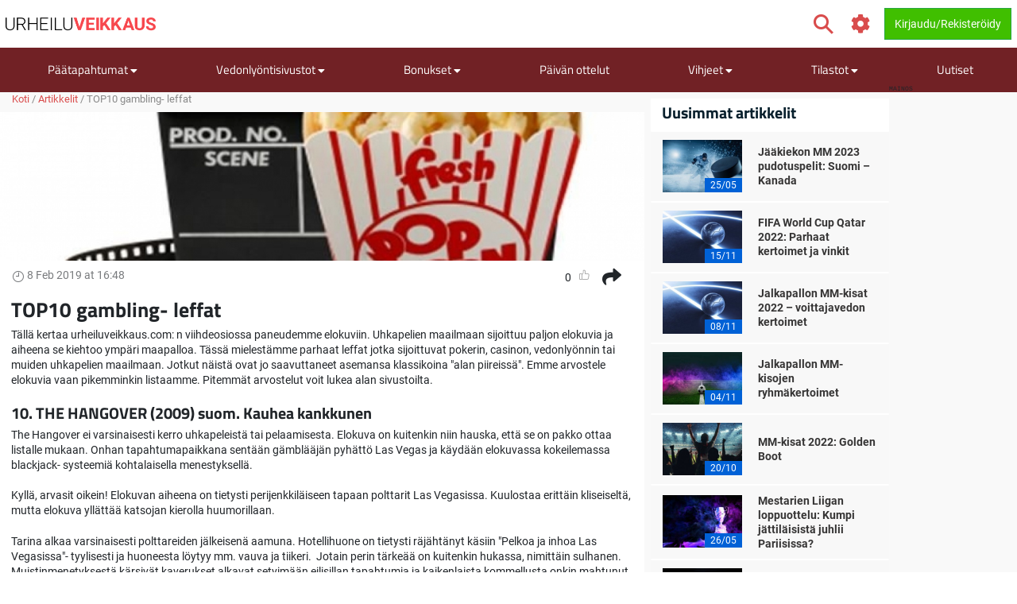

--- FILE ---
content_type: text/html; charset=utf-8
request_url: https://www.urheiluveikkaus.com/artikkeli/parhaat-uhkapeli-elokuvat
body_size: 21421
content:
<!DOCTYPE html>
<html lang="fi" xml:lang="fi" prefix="og: http://ogp.me/ns#">
<head>
	<title>TOP10 gambling- leffat</title>
<meta http-equiv="X-UA-Compatible" content="IE=edge">
<meta charset="UTF-8">
<meta name="viewport" content="height=device-height, width=device-width, initial-scale=1.0, minimum-scale=1.0, maximum-scale=5.0, user-scalable=yes">
	<meta name="req-method" content="GET">
<meta name="description" content="Tällä kertaa urheiluveikkaus.com: n viihdeosiossa paneudemme elokuviin. Uhkapelien maailmaan sijoittuu paljon elokuvia ja aiheena se kiehtoo ympäri maapalloa. Tässä mielestämme parhaat leffat jotka sijoittuvat pokerin, casinon, vedonlyönnin tai muiden...">
<meta property="og:url" content="https://www.urheiluveikkaus.com/artikkeli/parhaat-uhkapeli-elokuvat">
<meta property="og:type" content="article">
<meta property="og:title" content="Urheiluveikkaus.com artikkeli: TOP10 gambling- leffat">
<meta property="og:description" content="Tällä kertaa urheiluveikkaus.com: n viihdeosiossa paneudemme elokuviin. Uhkapelien maailmaan sijoittuu paljon elokuvia ja aiheena se kiehtoo ympäri maapalloa. Tässä mielestämme parhaat leffat jotka sijoittuvat pokerin, casinon, vedonlyönnin tai muiden...">
<meta name="twitter:card" content="summary">
<meta name="twitter:site" content="@Urheiluveikkaus">
<meta name="twitter:title" content="TOP10 gambling- leffat">
<meta property="og:image" content="https://www.urheiluveikkaus.com/uploads/article/600x400/f8118be4bf96c2b1fd791a95b5827e9f.jpg?v=1538128741">
<meta property="og:image:width" content="600">
<meta property="og:image:height" content="400">
<meta property="twitter:title" content="TOP10 gambling- leffat">
<meta property="twitter:image:src" content="https://www.urheiluveikkaus.com/uploads/article/600x400/f8118be4bf96c2b1fd791a95b5827e9f.jpg?v=1538128741"><link rel="shortcut icon" href="/assets/images/min/favicons/urheiluveikkaus_favicon.png?v=1">
<link rel="canonical" href="https://www.urheiluveikkaus.com/artikkeli/parhaat-uhkapeli-elokuvat">
<meta name="dmca-site-verification" content="Zm1hK1pHdm8wTjdkc2hzb29JTWFyZz090">

<meta name="dmca-site-verification" content="U3dDUlZlWW5uOFRCLzZ1UWRGVkNodEJ5aS96N0I0MmdqUnk3MFFuVzEzWT01">
<link rel="dns-prefetch" href="//www.google-analytics.com"><link rel="dns-prefetch" href="//cdn.livechatinc.com"><link rel="dns-prefetch" href="//secure.livechatinc.com"><link rel="preload" href="/assets/styles/frontend/concat/head-general-libs_urheiluveikkaus-theme.css?v=1768381251" as="style"><link rel="preload" href="/assets/styles/frontend/concat/bottom-general-libs.css?v=1768381251" as="style"><link rel="preload" href="/assets/styles/gen/18/operator/sprites/sprites.css?v=1758201380" as="style"><link rel="preload" href="/assets/js/gen/concats/82f1f72047ac2cff1a3c8a2bf06d21c0.js?v=1768381296" as="script"><link href="/assets/styles/frontend/concat/head-general-libs_urheiluveikkaus-theme.css?v=1768381251" rel="stylesheet"><!-- Matomo -->
<script type="text/javascript" defer>
  var _paq = window._paq || [];
  /* tracker methods like "setCustomDimension" should be called before "trackPageView" */
  _paq.push(['trackPageView']);
  _paq.push(['enableLinkTracking']);
  (function() {
    var u="https://urheiluveikkaus.com/piwik.php";
    _paq.push(['setTrackerUrl', u+'piwik.php']);
    _paq.push(['setSiteId', '141']);
    var d=document, g=d.createElement('script'), s=d.getElementsByTagName('script')[0];
    g.type='text/javascript'; g.async=true; g.defer=true; s.parentNode.insertBefore(g,s);
  })();
</script>
<!-- End Matomo Code --><script defer>
  (function(i,s,o,g,r,a,m){i['GoogleAnalyticsObject']=r;i[r]=i[r]||function(){
  (i[r].q=i[r].q||[]).push(arguments)},i[r].l=1*new Date();a=s.createElement(o),
  m=s.getElementsByTagName(o)[0];a.async=1;a.src=g;m.parentNode.insertBefore(a,m)
  })(window,document,'script','https://www.google-analytics.com/analytics.js','ga');
  ga('create', 'UA-66349780-3', 'auto');
  ga('set', 'anonymizeIp', true);
  ga('send', 'pageview');
</script>
<meta name="google-site-verification" content="h7bJ3OSwK3E2rKpSbaoaDgSLVz622zTeafCdkLVY59c" /><!-- Google Tag Manager -->
<script defer>(function(w,d,s,l,i){w[l]=w[l]||[];w[l].push({'gtm.start':
new Date().getTime(),event:'gtm.js'});var f=d.getElementsByTagName(s)[0],
j=d.createElement(s),dl=l!='dataLayer'?'&l='+l:'';j.async=true;j.src=
'https://www.googletagmanager.com/gtm.js?id='+i+dl;f.parentNode.insertBefore(j,f);
})(window,document,'script','dataLayer','GTM-TGQLFCV');</script>
<!-- End Google Tag Manager --><script data-pagespeed-no-defer>
function getLastScript(){var a=document.getElementsByTagName("script");return a[a.length-1]}var App={data:{},onReadyCbs:[],get:function(a){return this.data.hasOwnProperty(a)?this.data[a]:void 0},set:function(a,b){this.data[a]=b},getElseCb:function(a,b){var c;return this.data.hasOwnProperty(a)?c=this.data[a]:(c=b(),this.set(a,c)),c},setObj:function(a){for(var b in a)a.hasOwnProperty(b)&&this.set(b,a[b])},isLoggedIn:function(){return isset(this.get("username"))},onReady:function(a){this.onReadyCbs.push(a)},hasPerm:function(k){var d=this.data;return d.perms&&d.perms.indexOf(k)>=0}};
</script><style>.for-logged{display:none!important}</style>
<!-- <script async src="//www.mymediaindex.com/d3d3/ZGVsaXZlcnk=/YXN5bmNqcw==.php"></script> -->
<script src="https://images.dmca.com/Badges/DMCABadgeHelper.min.js" defer></script>
</head>
<body class="pr0" id="top">
<div id="settings-block" data-locale="fi_FI.UTF-8"></div>
<div id="wrapper" class="clickable-bg">
	<nav id="top-nav-wrapper" class="top-nav navbar navbar-light">
		<div class="container">
		<span class="top-nav-logo hidden-md-down">
			<a href="/">
				<img class="center-block top-nav-logo"
					width="190" height="45"
					src="/assets/images/min/logo/urheiluveikkaus_logo.png?v=1768381218"
					alt="urheiluveikkaus.com">
			</a>
		</span>
		<div class="float-right user-actions">
			<div class="nav navbar-nav search float-left d-block hidden-md-down">
								<form class="d-inline-block mr-3" action="/search/index">
					<div class="input-group srch-inp-wrp">
						<input type="text" class="form-control search-dropdown" name="search_phrase"
								data-search-dropdown-url="/search/index?action-name=actionGetDdData"
								data-search-dropdown-pattern-min-length="3" data-search-dropdown-z-index="6"
								data-search-dropdown-no-close-btn="1"
								placeholder="Hae" maxlength="100" autocomplete="off">

						<div class="input-group-btn">
							<button class="btn btn-secondary pt" type="submit">
								<span class="icon-search fa-1-75x ind mr-0"></span>							</button>
						</div>

						<input name="search_method" value="all" type="hidden">
<input name="time_interval" value="all_time" type="hidden">
<input name="search_in" value="anywhere" type="hidden">
<input name="sort_by" value="date" type="hidden">


					</div>
				</form>
			</div>
						<span class="vertical-align-sub hidden-md-down header-settings-icon">
				<a class="fa fa-cog fa-1-75x ind webui-popover-link" id="settings-popover"
					data-content="
&lt;div class=&quot;settings-wrapper&quot;&gt;
	&lt;div class=&quot;odds-select&quot;&gt;
		&lt;div class=&quot;setting-title&quot;&gt;Kertoimien Formaatti&lt;/div&gt;
		&lt;div&gt;
			&lt;div class=&quot;btn-group view-toggle w100p&quot; data-toggle=&quot;buttons&quot;&gt;
				&lt;label class=&quot;btn btn-sm w50p active&quot; data-of=&quot;d&quot;&gt;
					&lt;input type=&quot;radio&quot; name=&quot;odds-button-decimal&quot; checked&gt; Decimaali				&lt;/label&gt;
				&lt;label class=&quot;btn btn-sm w50p &quot; data-of=&quot;f&quot;&gt;
					&lt;input type=&quot;radio&quot; name=&quot;odds-button-fractional&quot; &gt; Murtolukumuoto				&lt;/label&gt;
			&lt;/div&gt;
		&lt;/div&gt;
	&lt;/div&gt;
	&lt;div class=&quot;whether-select&quot;&gt;
		&lt;div class=&quot;setting-title&quot;&gt;Sääennuste&lt;/div&gt;
		&lt;div&gt;
			&lt;div class=&quot;btn-group view-toggle w100p&quot; data-toggle=&quot;buttons&quot;&gt;
				&lt;label class=&quot;btn btn-sm w50p active&quot; data-ff=&quot;M&quot;&gt;
					&lt;input type=&quot;radio&quot; name=&quot;whether-button-metric&quot; &gt; Metrinen				&lt;/label&gt;
				&lt;label class=&quot;btn btn-sm w50p &quot; data-ff=&quot;I&quot;&gt;
					&lt;input type=&quot;radio&quot; name=&quot;whether-button-imperial&quot; &gt; Keisarillinen				&lt;/label&gt;
			&lt;/div&gt;
		&lt;/div&gt;
	&lt;/div&gt;
	&lt;div class=&quot;dropdown timezone-dd&quot;&gt;
		&lt;div class=&quot;setting-title&quot;&gt;Aikavyöhyke&lt;/div&gt;
		&lt;button class=&quot;btn btn-secondary dropdown-toggle tz-select-btn small&quot; type=&quot;button&quot; data-toggle=&quot;dropdown&quot; data-pat=&quot;Aikavyöhyke: %s&quot; &gt;
		&lt;/button&gt;
		&lt;div class=&quot;dropdown-menu tz-select-dropdown-menu&quot; data-domain-tz=&quot;Europe/Athens&quot;&gt;
							&lt;button class=&quot;dropdown-item tz-select mouse-pointer small&quot; type=&quot;button&quot; data-tz=&quot;Pacific/Midway&quot;&gt;GMT -11:00 (Midway Island, Samoa)&lt;/button&gt;
							&lt;button class=&quot;dropdown-item tz-select mouse-pointer small&quot; type=&quot;button&quot; data-tz=&quot;Pacific/Honolulu&quot;&gt;GMT -10:00 (Hawaii)&lt;/button&gt;
							&lt;button class=&quot;dropdown-item tz-select mouse-pointer small&quot; type=&quot;button&quot; data-tz=&quot;Pacific/Marquesas&quot;&gt;GMT -9:30 (French Polynesia)&lt;/button&gt;
							&lt;button class=&quot;dropdown-item tz-select mouse-pointer small&quot; type=&quot;button&quot; data-tz=&quot;America/Anchorage&quot;&gt;GMT -9:00 (Alaska)&lt;/button&gt;
							&lt;button class=&quot;dropdown-item tz-select mouse-pointer small&quot; type=&quot;button&quot; data-tz=&quot;America/Los_Angeles&quot;&gt;GMT -8:00 (Pacific Time)&lt;/button&gt;
							&lt;button class=&quot;dropdown-item tz-select mouse-pointer small&quot; type=&quot;button&quot; data-tz=&quot;America/Denver&quot;&gt;GMT -7:00 (Mountain Time)&lt;/button&gt;
							&lt;button class=&quot;dropdown-item tz-select mouse-pointer small&quot; type=&quot;button&quot; data-tz=&quot;America/Chicago&quot;&gt;GMT -6:00 (Central Time, Mexico City)&lt;/button&gt;
							&lt;button class=&quot;dropdown-item tz-select mouse-pointer small&quot; type=&quot;button&quot; data-tz=&quot;America/New_York&quot;&gt;GMT -5:00 (Eastern Time, Bogota, Lima)&lt;/button&gt;
							&lt;button class=&quot;dropdown-item tz-select mouse-pointer small&quot; type=&quot;button&quot; data-tz=&quot;America/Caracas&quot;&gt;GMT -4:30 (Caracas)&lt;/button&gt;
							&lt;button class=&quot;dropdown-item tz-select mouse-pointer small&quot; type=&quot;button&quot; data-tz=&quot;America/Halifax&quot;&gt;GMT -4:00 (Atlantic Time, La Paz, Santiago)&lt;/button&gt;
							&lt;button class=&quot;dropdown-item tz-select mouse-pointer small&quot; type=&quot;button&quot; data-tz=&quot;America/St_Johns&quot;&gt;GMT -3:30 (Newfoundland)&lt;/button&gt;
							&lt;button class=&quot;dropdown-item tz-select mouse-pointer small&quot; type=&quot;button&quot; data-tz=&quot;America/Recife&quot;&gt;GMT -3:00 (Brasilia, Buenos Aires, Georgetown)&lt;/button&gt;
							&lt;button class=&quot;dropdown-item tz-select mouse-pointer small&quot; type=&quot;button&quot; data-tz=&quot;Atlantic/South_Georgia&quot;&gt;GMT -2:00 (Mid-Atlantic)&lt;/button&gt;
							&lt;button class=&quot;dropdown-item tz-select mouse-pointer small&quot; type=&quot;button&quot; data-tz=&quot;Atlantic/Azores&quot;&gt;GMT -1:00 (Azores, Cape Verde)&lt;/button&gt;
							&lt;button class=&quot;dropdown-item tz-select mouse-pointer small&quot; type=&quot;button&quot; data-tz=&quot;Europe/London&quot;&gt;GMT 0:00 (Dublin, London, Lisbon, Casablanca)&lt;/button&gt;
							&lt;button class=&quot;dropdown-item tz-select mouse-pointer small&quot; type=&quot;button&quot; data-tz=&quot;Europe/Paris&quot;&gt;GMT +1:00 (Brussels, Copenhagen, Madrid, Paris)&lt;/button&gt;
							&lt;button class=&quot;dropdown-item tz-select mouse-pointer small&quot; type=&quot;button&quot; data-tz=&quot;Europe/Athens&quot;&gt;GMT +2:00 (Athens, South Africa, Cairo)&lt;/button&gt;
							&lt;button class=&quot;dropdown-item tz-select mouse-pointer small&quot; type=&quot;button&quot; data-tz=&quot;Europe/Kaliningrad&quot;&gt;GMT +3:00 (Baghdad, Riyadh, Moscow, St. Petersburg)&lt;/button&gt;
							&lt;button class=&quot;dropdown-item tz-select mouse-pointer small&quot; type=&quot;button&quot; data-tz=&quot;Asia/Tehran&quot;&gt;GMT +3:30 (Tehran)&lt;/button&gt;
							&lt;button class=&quot;dropdown-item tz-select mouse-pointer small&quot; type=&quot;button&quot; data-tz=&quot;Asia/Dubai&quot;&gt;GMT +4:00 (Abu Dhabi, Muscat, Yerevan, Baku, Tbilisi)&lt;/button&gt;
							&lt;button class=&quot;dropdown-item tz-select mouse-pointer small&quot; type=&quot;button&quot; data-tz=&quot;Asia/Kabul&quot;&gt;GMT +4:30 (Kabul)&lt;/button&gt;
							&lt;button class=&quot;dropdown-item tz-select mouse-pointer small&quot; type=&quot;button&quot; data-tz=&quot;Asia/Karachi&quot;&gt;GMT +5:00 (Ekaterinburg, Islamabad, Karachi, Tashkent)&lt;/button&gt;
							&lt;button class=&quot;dropdown-item tz-select mouse-pointer small&quot; type=&quot;button&quot; data-tz=&quot;Asia/Kolkata&quot;&gt;GMT +5:30 (Mumbai, Kolkata, Chennai, New Delhi)&lt;/button&gt;
							&lt;button class=&quot;dropdown-item tz-select mouse-pointer small&quot; type=&quot;button&quot; data-tz=&quot;Asia/Kathmandu&quot;&gt;GMT +5:45 (Kathmandu)&lt;/button&gt;
							&lt;button class=&quot;dropdown-item tz-select mouse-pointer small&quot; type=&quot;button&quot; data-tz=&quot;Asia/Yekaterinburg&quot;&gt;GMT +6:00 (Almaty, Dhaka, Colombo)&lt;/button&gt;
							&lt;button class=&quot;dropdown-item tz-select mouse-pointer small&quot; type=&quot;button&quot; data-tz=&quot;Asia/Rangoon&quot;&gt;GMT +6:30 (Yangon, Cocos Islands)&lt;/button&gt;
							&lt;button class=&quot;dropdown-item tz-select mouse-pointer small&quot; type=&quot;button&quot; data-tz=&quot;Asia/Bangkok&quot;&gt;GMT +7:00 (Bangkok, Hanoi, Jakarta)&lt;/button&gt;
							&lt;button class=&quot;dropdown-item tz-select mouse-pointer small&quot; type=&quot;button&quot; data-tz=&quot;Asia/Shanghai&quot;&gt;GMT +8:00 (Beijing, Perth, Singapore, Hong Kong)&lt;/button&gt;
							&lt;button class=&quot;dropdown-item tz-select mouse-pointer small&quot; type=&quot;button&quot; data-tz=&quot;Australia/Eucla&quot;&gt;GMT +8:45 (Eucla)&lt;/button&gt;
							&lt;button class=&quot;dropdown-item tz-select mouse-pointer small&quot; type=&quot;button&quot; data-tz=&quot;Asia/Tokyo&quot;&gt;GMT +9:00 (Tokyo, Seoul, Osaka, Sapporo, Yakutsk)&lt;/button&gt;
							&lt;button class=&quot;dropdown-item tz-select mouse-pointer small&quot; type=&quot;button&quot; data-tz=&quot;Australia/Darwin&quot;&gt;GMT +9:30 (Adelaide, Darwin)&lt;/button&gt;
							&lt;button class=&quot;dropdown-item tz-select mouse-pointer small&quot; type=&quot;button&quot; data-tz=&quot;Australia/Brisbane&quot;&gt;GMT +10:00 (Brisbane, Guam, Vladivostok)&lt;/button&gt;
							&lt;button class=&quot;dropdown-item tz-select mouse-pointer small&quot; type=&quot;button&quot; data-tz=&quot;Australia/Melbourne&quot;&gt;GMT +11:00 (Magadan, Solomon Islands, New Caledonia)&lt;/button&gt;
							&lt;button class=&quot;dropdown-item tz-select mouse-pointer small&quot; type=&quot;button&quot; data-tz=&quot;Pacific/Norfolk&quot;&gt;GMT +11:30 (Norfolk)&lt;/button&gt;
							&lt;button class=&quot;dropdown-item tz-select mouse-pointer small&quot; type=&quot;button&quot; data-tz=&quot;Pacific/Wallis&quot;&gt;GMT +12:00 (Auckland, Wellington, Fiji, Kamchatka)&lt;/button&gt;
							&lt;button class=&quot;dropdown-item tz-select mouse-pointer small&quot; type=&quot;button&quot; data-tz=&quot;Pacific/Tongatapu&quot;&gt;GMT +13:00 (Tonga, Tokelau)&lt;/button&gt;
							&lt;button class=&quot;dropdown-item tz-select mouse-pointer small&quot; type=&quot;button&quot; data-tz=&quot;Pacific/Chatham&quot;&gt;GMT +13:45 (Chatham)&lt;/button&gt;
							&lt;button class=&quot;dropdown-item tz-select mouse-pointer small&quot; type=&quot;button&quot; data-tz=&quot;Pacific/Kiritimati&quot;&gt;GMT +14:00 (Kiribati)&lt;/button&gt;
					&lt;/div&gt;
	&lt;/div&gt;
&lt;/div&gt;
" data-placement="auto-bottom"
					data-width="217" href="javascript:void(0)" title="Asetukset">
				</a>
			</span>
			<span id="header-icons-wrp" class="vertical-align-sub">
				
<span data-cs-group="xs:nav-menu-icons-wrp sm:header-icons-wrp">

	<a class="for-logged fa xl fa-envelope ind" href="/pm/index"
	   title="PM">
		<span class="cnt-label" id="pm-link-not-viewed-cnt" style="display:none" >0</span>	</a>

		<span id="notification-item-admin-menu">
	<a class="for-logged fa xl fa-bell ind webui-popover-link" id="notif-ind" data-placement="auto-bottom"
	   data-content="&lt;div class=&quot;ajax-data-container&quot; data-ajax-data-container-url=&quot;/my-account/my-notifications/popover&quot; data-ajax-data-container-load-immediately=&quot;true&quot;&gt;&lt;/div&gt;"
	   data-width="600"
	   href="javascript:void(0)" title="Ilmoitukset"
	   data-get-new-url="/my-account/my-notifications/index?action-name=actionGetNew"
		><span class="cnt-label" style="display:none"></span></a>
	</span>

	</span>			</span>

			<!-- <div class="dropdown dropdown-mouse-hover displ-inl-bl vertical-align-sub hidden-md-down" id="partner-menu" style="display:none">
				<a class="btn nav-btn dropdown-toggle" data-toggle="dropdown" href="javascript:void(0)">
					<span class="header-btn"></span>
				</a>
				<div class="dropdown-menu dropdown-menu-right"
					data-cs-group="xs:partner-menu-sm sm:partner-menu" data-cs-order="xs:14">
					<div class="megamenu-block ajax-data-container row" id="partner-menu-bl"
						data-ajax-data-container-url=""></div>
				</div>
			</div> -->

			<span class="vertical-align-sub">
				
<div class="for-logged for-admin dropdown dropdown-mouse-hover displ-inl-bl" id="admin-menu">
	<a class="btn nav-btn dropdown-toggle hidden-md-down" data-toggle="dropdown" href="javascript:void(0)">
		<span class="fa fa-cog"></span>
		<span class="header-btn">Admin</span>
	</a>
	<ul data-cs-group="xs:admin-menu-sm sm:admin-menu"
		data-cs-order="xs:15"
		class="dropdown-menu dropdown-menu-right gray-menu no-wrap">
		<li>
			<div class="list-group" id="admin-menu-li-gr">
			</div>
		</li>
	</ul>
</div>

<script>
	(function () {
		var me = getLastScript();
		App.onReady(function () {
			var s = $(me),
				li = $("#admin-menu"),
				liSm = $("#admin-menu-sm");

			if (App.isLoggedIn()) {
				var cont = li.find(".list-group");
				var userCont = $("#user-menu").find(".custom-menu-items-container");
				if (App.get("adm_menu")) {
					$.each(App.get("adm_pages"), function (i, page) {
						var label = page[0],
							pathUrlAssoc = page[1],
							linkAttrs = page[2],
							perm = (3 < page.length) ? page[3] : null;
						$.each(["\/page\/frontend\/article\/view", ""], function (i, path) {
							if (path in pathUrlAssoc) {
								if (perm && !App.hasPerm(perm)) {
									return;
								}

								var url = pathUrlAssoc[path];
																var urlParams = {"id":"18440"};
								for (var prop in urlParams) {
									if (urlParams.hasOwnProperty(prop)) {
										url = url.replace(new RegExp(escapeRegExp("{" + prop + "}"), "g"), encodeURIComponent(urlParams[prop].toString()));
									}
								}
																if (/\{[a-z\d_\- ]+\}/i.test(url)) {
									return;
								}

								var btnMarkup = '<a rel="nofollow"';

								var linkClass = linkAttrs.hasOwnProperty('class') ? linkAttrs['class'] : '';
								linkAttrs['class'] =  linkClass + ' list-group-item';

								for (var prop in linkAttrs) {
									if (linkAttrs.hasOwnProperty(prop)) {
										btnMarkup +=  prop + ' = "' + linkAttrs[prop] + '"';
									}
								}

								cont.append(btnMarkup + ' href="' + htmlEncode(url) + '"' + '>' + htmlEncode(label) + '</a>');
								liSm.append(btnMarkup + ' href="' + htmlEncode(url) + '"' + '>' + htmlEncode(label) + '</a>');
								return false;
							}
						});
					});
				}
							} else {
				li.remove();
			}
			s.remove();
		});
	})();
</script>

			</span>
			<span class="vertical-align-sub">
				<div class="for-logged dropdown dropdown-mouse-hover displ-inl-bl" id="user-menu">
	<a class="btn btn-success dropdown-toggle hidden-md-down" data-toggle="dropdown" href="javascript:void(0)">
		<span class="user-image-menu v-align-middle"></span>
		<span class="header-btn header-username v-align-middle"></span>
	</a>

	<ul class="dropdown-menu dropdown-menu-right dropdown-menu-in-top-bar">

					<li class="dropdown"><a class="b" href="/my-account/my-picks"><span class="float-left displ-inl-bl"></span>Käyttäjävihjeeni</a><li><div class="list-group custom-menu-items-container"><a class="list-group-item pl-1-2rem-imp" href="/my-account/my-picks">Yleiskatsaus</a><a class="list-group-item pl-1-2rem-imp" href="/vihje/post">Luo uusi käyttäjän vihje</a></div></li></li>					<li class="dropdown"><a class="b" href="/my-account/edit">Käyttäjäprofiilini</a></li>		
		<li class="dropdown hidden-lg-up b" id="partner-menu-sm">
			<a id="partner-a" href="#" data-url="/advertising/calendar">
				Yhteistyökumppani			</a>
		</li>

		<li class="dropdown for-logged for-admin hidden-lg-up" id="admin-menu-sm">
			<a href="javascript:void(0)" class="b">Admin</a>
		</li>

		<li class="hidden custom-user-menu-items-marker"></li>
		<li class="hidden moderator-log-marker"></li>

		<li>
			<a class="sign-out-btn b" href="/kayttaja/logout">
				Kirjaudu ulos			</a>
		</li>
	</ul>

</div>

<a class="for-anonim login-modal-btn btn btn-success" href="/kayttaja/login">
	<span class="hidden-xs-down">Kirjaudu/Rekisteröidy</span>
</a>

<script>
	(function () {
		var me = getLastScript();
		App.onReady(function () {
			var s = $(me),
				liLogin = s.prev(),
				liMenu = liLogin.prev();

			if (App.isLoggedIn()) {
				liLogin.remove();
				liMenu.find(".header-username").text(App.get("username"));
			} else {
				liMenu.remove();
			}

			s.remove();
		});
	})();
</script>
			</span>
		</div>
	</div>
</nav>
	<div>
	<div class="nav-menu-wrapper">
		<div id="sticky-nav-parent" class="w100p">
			<div class="content-nav">
				<nav class="navbar navbar-dark navbar-expand-lg container" id="content-menu-wrapper">
					<button class="navbar-toggler burger-menu-button" type="button" data-toggle="collapse"
						data-target="#collapsing-navbar" aria-controls="collapsing-navbar" aria-expanded="false"
						aria-label="Toggle navigation">
						<div class="animated-icon"><span></span><span></span><span></span></div>
					</button>

					<a class="mobile-logo-container hidden-lg-up" href="/">
						<img class="center-block"
							width="120" height="20"
							src="/assets/images/min/logo/urheiluveikkaus_logo_inverted.png?v=1768381218"
							alt="urheiluveikkaus.com">
					</a>

					<div class="float-right user-actions hidden-lg-up">
						<span id="nav-menu-icons-wrp"></span>
						<div class="for-anonim dropdown dropdown-mouse-hover displ-inl-bl">
							<a class="btn btn-primary displ-inl-bl login-modal-btn menu-login-user-link" href="/kayttaja/login">
								<span class="fa fa-user menu-login-user-icon"></span>
								<span class="hidden-lg-down">Kirjaudu / Liity</span>
							</a>
						</div>
						<div class="for-logged dropdown dropdown-mouse-hover displ-inl-bl">
							<a id="user-menu-mobile" class="btn btn-primary dropdown-toggle user-image-menu user-menu-mobile" data-toggle="dropdown" data-target="#user-menu" href="javascript:void(0)">
							</a>
						</div>
					</div>

					<div class="collapse navbar-collapse" id="collapsing-navbar">
						<div class="menu-wrapper">
														<div class="mobile-settings-wrapper hidden-lg-up">
								<span class="back-button fa fa-chevron-left fa-1-75x d-none"></span>
								<span class="icon-search fa-1-75x mr-0 show-search-field"></span>
								<span class="fa fa-cog fa-1-75x odds-and-weather-settings"></span>
							</div>
							<div class="settings d-none">
								<div class="settings-title-wrapper d-flex">
									<div class="settings-title">Asetukset</div>
									<span class="settings-title-icon fa fa-cog"></span>
								</div>
							</div>
							<form action="/search/index">
								<div class="input-group hidden-lg-up d-none" id="mobile-search-input">
									<input type="text" class="form-control search-dropdown" name="search_phrase"
										data-search-dropdown-url="/search/index?action-name=actionGetDdData"
										data-search-dropdown-pattern-min-length="3" data-search-dropdown-no-close-btn="1"
										placeholder="Search" maxlength="100" autocomplete="off">
									<div class="input-group-btn">
										<button class="btn btn-secondary" type="submit"><i class="fa fa-search"></i></button>
									</div>
									<input name="search_method" value="all" type="hidden">
<input name="time_interval" value="all_time" type="hidden">
<input name="search_in" value="anywhere" type="hidden">
<input name="sort_by" value="date" type="hidden">

								</div>
							</form>

							
<ul id="content-menu-ul"
	class="nav navbar-nav tabs-with-group-btn group-btn-sm-down ov-flow-vis">
	<li class="logo-in-nav nav-item">
		<a class="nav-link" href="/">
			<img src="/assets/images/min/logo/urheiluveikkaus_logo_inverted.png?v=1768381218" alt="">
		</a>
	</li>

					<li class="dropdown dropdown-mouse-hover">

						<a title=""
			   class="dropdown-toggle" data-toggle="dropdown"			   href="javascript:void(0)">
				Päätapahtumat									<i class="fa fa-caret-down f-1-rem caret" aria-hidden="true" ></i>							</a>

						
			<ul class="dropdown-menu megamenu-block-wrp">
				<li class="megamenu-block "><div class="megamenu-block-content"><div title="" class="megamenu-block-title">Jalkapallo</div><div class="list-group"><a class="list-group-item" title="" href="/jalkapallon-em">Jalkapallon EM</a><a class="list-group-item" title="" href="https://www.urheiluveikkaus.com/valioliiga">Valioliiga 2024-2025</a></div><div title="" class="megamenu-block-title">Maantiepyöräilykilpailu</div><div class="list-group"><a class="list-group-item" title="" href="/ranskan-ympariajo">Ranskan ympäriajo</a></div><div title="" class="megamenu-block-title">Tennis</div><div class="list-group"><a class="list-group-item" title="" href="/wimbledon">Wimbledon</a></div></div></li>			</ul>
					</li>
					<li class="dropdown dropdown-mouse-hover">

						<a title=""
			   class="dropdown-toggle" data-toggle="dropdown"			   href="javascript:void(0)">
				Vedonlyöntisivustot									<i class="fa fa-caret-down f-1-rem caret" aria-hidden="true" ></i>							</a>

						
			<ul class="dropdown-menu megamenu-block-wrp">
				<li class="megamenu-block divided-column"><div class="megamenu-block-content"><div title="" class="megamenu-block-title">Vedonlyönti netissä</div><div class="list-group"><a class="list-group-item" title="Kaikki vedonlyöntisivut" href="/peliyhtiot">Kaikki vedonlyöntisivustot</a><a class="list-group-item" title="Uudet vedonlyöntisivustot" href="/uudet-vedonlyontisivustot">Uudet vedonlyöntisivut</a><a class="list-group-item" title="Vedonlyöntisivut ilman rekisteröitymistä" href="/vedonlyontisivut-ilman-rekisteroitymista">Veikkaa ilman rekisteröitymistä</a></div><div title="" class="megamenu-block-title">Vedonlyöntisivustojen arvostelut</div><div class="list-group"><a class="list-group-item no-wrap has-operator-logo" href="/peliyhtiot/18bet"><span class="v-align-middle operators-50x25 sportsbetting _18bet"></span> <span class="v-align-middle displ-inl-bl wrap">18BET</span></a><a class="list-group-item no-wrap has-operator-logo" href="/peliyhtiot/1xbet"><span class="v-align-middle operators-50x25 sportsbetting _1xbet"></span> <span class="v-align-middle displ-inl-bl wrap">1xBet</span></a><a class="list-group-item no-wrap has-operator-logo" href="/peliyhtiot/22bet"><span class="v-align-middle operators-50x25 sportsbetting _22bet"></span> <span class="v-align-middle displ-inl-bl wrap">22BET</span></a><a class="list-group-item no-wrap has-operator-logo" href="/peliyhtiot/31-bet"><span class="v-align-middle operators-50x25 sportsbetting _31-bet"></span> <span class="v-align-middle displ-inl-bl wrap">31 Bet</span></a><a class="list-group-item no-wrap has-operator-logo" href="/peliyhtiot/32red-bet"><span class="v-align-middle operators-50x25 sportsbetting _32red-bet"></span> <span class="v-align-middle displ-inl-bl wrap">32Red Bet</span></a><a class="list-group-item no-wrap has-operator-logo" href="/peliyhtiot/888sport"><span class="v-align-middle operators-50x25 sportsbetting _888sport"></span> <span class="v-align-middle displ-inl-bl wrap">888sport</span></a><a class="list-group-item no-wrap has-operator-logo" href="/peliyhtiot/bankonbet"><span class="v-align-middle operators-50x25 sportsbetting bankonbet"></span> <span class="v-align-middle displ-inl-bl wrap">BankOnBet</span></a><a class="list-group-item no-wrap has-operator-logo" href="/peliyhtiot/bet2u"><span class="v-align-middle operators-50x25 sportsbetting bet2u"></span> <span class="v-align-middle displ-inl-bl wrap">Bet2U</span></a><a class="list-group-item no-wrap has-operator-logo" href="/peliyhtiot/betclic"><span class="v-align-middle operators-50x25 sportsbetting betclic"></span> <span class="v-align-middle displ-inl-bl wrap">BetClic</span></a><a class="list-group-item no-wrap has-operator-logo" href="/peliyhtiot/bethard"><span class="v-align-middle operators-50x25 sportsbetting bethard"></span> <span class="v-align-middle displ-inl-bl wrap">Bethard</span></a><a class="list-group-item no-wrap has-operator-logo" href="/peliyhtiot/betive"><span class="v-align-middle operators-50x25 sportsbetting betive"></span> <span class="v-align-middle displ-inl-bl wrap">Betive</span></a><a class="list-group-item no-wrap has-operator-logo" href="/peliyhtiot/betmaster"><span class="v-align-middle operators-50x25 sportsbetting betmaster"></span> <span class="v-align-middle displ-inl-bl wrap">Betmaster</span></a><a class="list-group-item no-wrap has-operator-logo" href="/peliyhtiot/betsamigo"><span class="v-align-middle operators-50x25 sportsbetting betsamigo"></span> <span class="v-align-middle displ-inl-bl wrap">BetsAmigo</span></a><a class="list-group-item no-wrap has-operator-logo" href="/peliyhtiot/bettoday"><span class="v-align-middle operators-50x25 sportsbetting bettoday"></span> <span class="v-align-middle displ-inl-bl wrap">Bettoday</span></a></div></div></li><li class="megamenu-block divided-column"><div class="megamenu-block-content"><div class="megamenu-block-title megamenu-title-invisible">.</div><div class="list-group"><a class="list-group-item no-wrap has-operator-logo" href="/peliyhtiot/bonkersbet-casino"><span class="v-align-middle operators-50x25 sportsbetting bonkersbet-casino"></span> <span class="v-align-middle displ-inl-bl wrap">BonkersBet</span></a><a class="list-group-item no-wrap has-operator-logo" href="/peliyhtiot/bzeebet"><span class="v-align-middle operators-50x25 sportsbetting bzeebet"></span> <span class="v-align-middle displ-inl-bl wrap">BzeeBet</span></a><a class="list-group-item no-wrap has-operator-logo" href="/peliyhtiot/campeonbet"><span class="v-align-middle operators-50x25 sportsbetting campeonbet"></span> <span class="v-align-middle displ-inl-bl wrap">Campeonbet</span></a><a class="list-group-item no-wrap has-operator-logo" href="/peliyhtiot/casinia"><span class="v-align-middle operators-50x25 sportsbetting casinia"></span> <span class="v-align-middle displ-inl-bl wrap">Casinia</span></a><a class="list-group-item no-wrap has-operator-logo" href="/peliyhtiot/casino-x"><span class="v-align-middle operators-50x25 sportsbetting casinox"></span> <span class="v-align-middle displ-inl-bl wrap">Casino-X</span></a><a class="list-group-item no-wrap has-operator-logo" href="/peliyhtiot/cherry"><span class="v-align-middle operators-50x25 sportsbetting cherry"></span> <span class="v-align-middle displ-inl-bl wrap">Cherry</span></a><a class="list-group-item no-wrap has-operator-logo" href="/peliyhtiot/coin-play"><span class="v-align-middle operators-50x25 sportsbetting coin-play"></span> <span class="v-align-middle displ-inl-bl wrap">Coin Play</span></a><a class="list-group-item no-wrap has-operator-logo" href="/peliyhtiot/digibet"><span class="v-align-middle operators-50x25 sportsbetting digibet"></span> <span class="v-align-middle displ-inl-bl wrap">Digibet</span></a><a class="list-group-item no-wrap has-operator-logo" href="/peliyhtiot/drip-casino"><span class="v-align-middle operators-50x25 sportsbetting drip-casino"></span> <span class="v-align-middle displ-inl-bl wrap">Drip Casino</span></a><a class="list-group-item no-wrap has-operator-logo" href="/peliyhtiot/evobet"><span class="v-align-middle operators-50x25 sportsbetting evobet"></span> <span class="v-align-middle displ-inl-bl wrap">EvoBet</span></a><a class="list-group-item no-wrap has-operator-logo" href="/peliyhtiot/excitewin"><span class="v-align-middle operators-50x25 sportsbetting excitewin"></span> <span class="v-align-middle displ-inl-bl wrap">ExciteWin</span></a><a class="list-group-item no-wrap has-operator-logo" href="/peliyhtiot/exclusivebet"><span class="v-align-middle operators-50x25 sportsbetting exclusivebet"></span> <span class="v-align-middle displ-inl-bl wrap">ExclusiveBet</span></a><a class="list-group-item no-wrap has-operator-logo" href="/peliyhtiot/fansbet"><span class="v-align-middle operators-50x25 sportsbetting fansbet"></span> <span class="v-align-middle displ-inl-bl wrap">FansBet</span></a><a class="list-group-item no-wrap has-operator-logo" href="/peliyhtiot/fastbet"><span class="v-align-middle operators-50x25 sportsbetting fastbet"></span> <span class="v-align-middle displ-inl-bl wrap">FastBet</span></a></div></div></li><li class="megamenu-block divided-column"><div class="megamenu-block-content"><div class="megamenu-block-title megamenu-title-invisible">.</div><div class="list-group"><a class="list-group-item no-wrap has-operator-logo" href="/peliyhtiot/favbet"><span class="v-align-middle operators-50x25 sportsbetting favbet"></span> <span class="v-align-middle displ-inl-bl wrap">Favbet</span></a><a class="list-group-item no-wrap has-operator-logo" href="/peliyhtiot/fezbet"><span class="v-align-middle operators-50x25 sportsbetting fezbet"></span> <span class="v-align-middle displ-inl-bl wrap">Fezbet</span></a><a class="list-group-item no-wrap has-operator-logo" href="/peliyhtiot/fresh-casino"><span class="v-align-middle operators-50x25 sportsbetting fresh-casino"></span> <span class="v-align-middle displ-inl-bl wrap">Fresh Casino</span></a><a class="list-group-item no-wrap has-operator-logo" href="/peliyhtiot/ggbet"><span class="v-align-middle operators-50x25 sportsbetting ggbet"></span> <span class="v-align-middle displ-inl-bl wrap">GGBet</span></a><a class="list-group-item no-wrap has-operator-logo" href="/peliyhtiot/gambola-casino"><span class="v-align-middle operators-50x25 sportsbetting gambola-casino"></span> <span class="v-align-middle displ-inl-bl wrap">Gambola Casino</span></a><a class="list-group-item no-wrap has-operator-logo" href="/peliyhtiot/goliath-casino"><span class="v-align-middle operators-50x25 sportsbetting goliath-casino"></span> <span class="v-align-middle displ-inl-bl wrap">Goliath Casino</span></a><a class="list-group-item no-wrap has-operator-logo" href="/peliyhtiot/jetbull"><span class="v-align-middle operators-50x25 sportsbetting jetbull"></span> <span class="v-align-middle displ-inl-bl wrap">JetBull</span></a><a class="list-group-item no-wrap has-operator-logo" href="/peliyhtiot/joy-casino"><span class="v-align-middle operators-50x25 sportsbetting joycasino"></span> <span class="v-align-middle displ-inl-bl wrap">Joycasino</span></a><a class="list-group-item no-wrap has-operator-logo" href="/peliyhtiot/kto"><span class="v-align-middle operators-50x25 sportsbetting kto"></span> <span class="v-align-middle displ-inl-bl wrap">KTO</span></a><a class="list-group-item no-wrap has-operator-logo" href="/peliyhtiot/karamba"><span class="v-align-middle operators-50x25 sportsbetting karamba"></span> <span class="v-align-middle displ-inl-bl wrap">Karamba</span></a><a class="list-group-item no-wrap has-operator-logo" href="/peliyhtiot/lsbet"><span class="v-align-middle operators-50x25 sportsbetting lsbet"></span> <span class="v-align-middle displ-inl-bl wrap">LSBet</span></a><a class="list-group-item no-wrap has-operator-logo" href="/peliyhtiot/lvbet"><span class="v-align-middle operators-50x25 sportsbetting lvbet"></span> <span class="v-align-middle displ-inl-bl wrap">LVBet</span></a><a class="list-group-item no-wrap has-operator-logo" href="/peliyhtiot/lapalingo"><span class="v-align-middle operators-50x25 sportsbetting lapalingo"></span> <span class="v-align-middle displ-inl-bl wrap">Lapalingo</span></a><a class="list-group-item no-wrap has-operator-logo" href="/peliyhtiot/legzo"><span class="v-align-middle operators-50x25 sportsbetting legzo"></span> <span class="v-align-middle displ-inl-bl wrap">Legzo</span></a></div></div></li><li class="megamenu-block divided-column"><div class="megamenu-block-content"><div class="megamenu-block-title megamenu-title-invisible">.</div><div class="list-group"><a class="list-group-item no-wrap has-operator-logo" href="/peliyhtiot/librabet"><span class="v-align-middle operators-50x25 sportsbetting librabet"></span> <span class="v-align-middle displ-inl-bl wrap">Librabet</span></a><a class="list-group-item no-wrap has-operator-logo" href="/peliyhtiot/light-casino"><span class="v-align-middle operators-50x25 sportsbetting light-casino"></span> <span class="v-align-middle displ-inl-bl wrap">Light Casino</span></a><a class="list-group-item no-wrap has-operator-logo" href="/peliyhtiot/lucky-casino"><span class="v-align-middle operators-50x25 sportsbetting lucky-casino"></span> <span class="v-align-middle displ-inl-bl wrap">Lucky Casino</span></a><a class="list-group-item no-wrap has-operator-logo" href="/peliyhtiot/malina-casino"><span class="v-align-middle operators-50x25 sportsbetting malina-casino"></span> <span class="v-align-middle displ-inl-bl wrap">Malina Casino</span></a><a class="list-group-item no-wrap has-operator-logo" href="/peliyhtiot/marsbet"><span class="v-align-middle operators-50x25 sportsbetting marsbet"></span> <span class="v-align-middle displ-inl-bl wrap">Marsbet</span></a><a class="list-group-item no-wrap has-operator-logo" href="/peliyhtiot/melbet"><span class="v-align-middle operators-50x25 sportsbetting melbet"></span> <span class="v-align-middle displ-inl-bl wrap">Melbet</span></a><a class="list-group-item no-wrap has-operator-logo" href="/peliyhtiot/metal-casino"><span class="v-align-middle operators-50x25 sportsbetting metal-casino"></span> <span class="v-align-middle displ-inl-bl wrap">Metal Casino</span></a><a class="list-group-item no-wrap has-operator-logo" href="/peliyhtiot/mrplay"><span class="v-align-middle operators-50x25 sportsbetting mrplay"></span> <span class="v-align-middle displ-inl-bl wrap">Mr.Play</span></a><a class="list-group-item no-wrap has-operator-logo" href="/peliyhtiot/mystake-casino"><span class="v-align-middle operators-50x25 sportsbetting mystake-casino"></span> <span class="v-align-middle displ-inl-bl wrap">Mystake Casino</span></a><a class="list-group-item no-wrap has-operator-logo" href="/peliyhtiot/n1bet"><span class="v-align-middle operators-50x25 sportsbetting n1bet"></span> <span class="v-align-middle displ-inl-bl wrap">N1bet</span></a><a class="list-group-item no-wrap has-operator-logo" href="/peliyhtiot/neo-bet"><span class="v-align-middle operators-50x25 sportsbetting neo-bet"></span> <span class="v-align-middle displ-inl-bl wrap">Neo Bet</span></a><a class="list-group-item no-wrap has-operator-logo" href="/peliyhtiot/netbet"><span class="v-align-middle operators-50x25 sportsbetting netbet"></span> <span class="v-align-middle displ-inl-bl wrap">NetBet</span></a><a class="list-group-item no-wrap has-operator-logo" href="/peliyhtiot/nightrush"><span class="v-align-middle operators-50x25 sportsbetting nightrush"></span> <span class="v-align-middle displ-inl-bl wrap">NightRush</span></a><a class="list-group-item no-wrap has-operator-logo" href="/peliyhtiot/ninjacasino"><span class="v-align-middle operators-50x25 sportsbetting ninjacasino"></span> <span class="v-align-middle displ-inl-bl wrap">NinjaCasino</span></a></div></div></li><li class="megamenu-block divided-column"><div class="megamenu-block-content"><div class="megamenu-block-title megamenu-title-invisible">.</div><div class="list-group"><a class="list-group-item no-wrap has-operator-logo" href="/peliyhtiot/nitrocasino"><span class="v-align-middle operators-50x25 sportsbetting nitrocasino"></span> <span class="v-align-middle displ-inl-bl wrap">NitroCasino</span></a><a class="list-group-item no-wrap has-operator-logo" href="/peliyhtiot/ohmyspins"><span class="v-align-middle operators-50x25 sportsbetting ohmyspins"></span> <span class="v-align-middle displ-inl-bl wrap">Ohmyspins</span></a><a class="list-group-item no-wrap has-operator-logo" href="/peliyhtiot/paripesa"><span class="v-align-middle operators-50x25 sportsbetting paripesa"></span> <span class="v-align-middle displ-inl-bl wrap">Paripesa</span></a><a class="list-group-item no-wrap has-operator-logo" href="/peliyhtiot/pinnacle"><span class="v-align-middle operators-50x25 sportsbetting pinnacle"></span> <span class="v-align-middle displ-inl-bl wrap">Pinnacle</span></a><a class="list-group-item no-wrap has-operator-logo" href="/peliyhtiot/posido"><span class="v-align-middle operators-50x25 sportsbetting posido"></span> <span class="v-align-middle displ-inl-bl wrap">Posido</span></a><a class="list-group-item no-wrap has-operator-logo" href="/peliyhtiot/powbet"><span class="v-align-middle operators-50x25 sportsbetting powbet"></span> <span class="v-align-middle displ-inl-bl wrap">Powbet</span></a><a class="list-group-item no-wrap has-operator-logo" href="/peliyhtiot/powerplay"><span class="v-align-middle operators-50x25 sportsbetting powerplay"></span> <span class="v-align-middle displ-inl-bl wrap">PowerPlay</span></a><a class="list-group-item no-wrap has-operator-logo" href="/peliyhtiot/rabona"><span class="v-align-middle operators-50x25 sportsbetting rabona"></span> <span class="v-align-middle displ-inl-bl wrap">Rabona</span></a><a class="list-group-item no-wrap has-operator-logo" href="/peliyhtiot/slottica"><span class="v-align-middle operators-50x25 sportsbetting slottica"></span> <span class="v-align-middle displ-inl-bl wrap">Slottica</span></a><a class="list-group-item no-wrap has-operator-logo" href="/peliyhtiot/son-of-slots"><span class="v-align-middle operators-50x25 sportsbetting sonsofslots"></span> <span class="v-align-middle displ-inl-bl wrap">SonsofSlots</span></a><a class="list-group-item no-wrap has-operator-logo" href="/peliyhtiot/speedybet"><span class="v-align-middle operators-50x25 sportsbetting speedybet"></span> <span class="v-align-middle displ-inl-bl wrap">SpeedyBet</span></a><a class="list-group-item no-wrap has-operator-logo" href="/peliyhtiot/sportaza"><span class="v-align-middle operators-50x25 sportsbetting sportaza"></span> <span class="v-align-middle displ-inl-bl wrap">Sportaza</span></a><a class="list-group-item no-wrap has-operator-logo" href="/peliyhtiot/sportingbet"><span class="v-align-middle operators-50x25 sportsbetting sportingbet"></span> <span class="v-align-middle displ-inl-bl wrap">SportingBet</span></a><a class="list-group-item no-wrap has-operator-logo" href="/peliyhtiot/sportuna"><span class="v-align-middle operators-50x25 sportsbetting sportuna"></span> <span class="v-align-middle displ-inl-bl wrap">Sportuna</span></a></div></div></li><li class="megamenu-block divided-column last"><div class="megamenu-block-content"><div class="megamenu-block-title megamenu-title-invisible">.</div><div class="list-group"><a class="list-group-item no-wrap has-operator-logo" href="/peliyhtiot/svenbet"><span class="v-align-middle operators-50x25 sportsbetting svenbet"></span> <span class="v-align-middle displ-inl-bl wrap">SvenBet</span></a><a class="list-group-item no-wrap has-operator-logo" href="/peliyhtiot/svenplay"><span class="v-align-middle operators-50x25 sportsbetting svenplay"></span> <span class="v-align-middle displ-inl-bl wrap">Svenplay</span></a><a class="list-group-item no-wrap has-operator-logo" href="/peliyhtiot/tipbet"><span class="v-align-middle operators-50x25 sportsbetting tipbet"></span> <span class="v-align-middle displ-inl-bl wrap">Tipbet</span></a><a class="list-group-item no-wrap has-operator-logo" href="/peliyhtiot/totogaming"><span class="v-align-middle operators-50x25 sportsbetting totogaming"></span> <span class="v-align-middle displ-inl-bl wrap">ToToGaming</span></a><a class="list-group-item no-wrap has-operator-logo" href="/peliyhtiot/tonybet"><span class="v-align-middle operators-50x25 sportsbetting tonybet"></span> <span class="v-align-middle displ-inl-bl wrap">TonyBet</span></a><a class="list-group-item no-wrap has-operator-logo" href="/peliyhtiot/tornadobet"><span class="v-align-middle operators-50x25 sportsbetting tornadobet"></span> <span class="v-align-middle displ-inl-bl wrap">Tornadobet</span></a><a class="list-group-item no-wrap has-operator-logo" href="/peliyhtiot/vbet"><span class="v-align-middle operators-50x25 sportsbetting vbet"></span> <span class="v-align-middle displ-inl-bl wrap">VBet</span></a><a class="list-group-item no-wrap has-operator-logo" href="/peliyhtiot/wallacebet"><span class="v-align-middle operators-50x25 sportsbetting wallacebet"></span> <span class="v-align-middle displ-inl-bl wrap">Wallacebet</span></a><a class="list-group-item no-wrap has-operator-logo" href="/peliyhtiot/wazamba"><span class="v-align-middle operators-50x25 sportsbetting wazamba"></span> <span class="v-align-middle displ-inl-bl wrap">Wazamba</span></a><a class="list-group-item no-wrap has-operator-logo" href="/peliyhtiot/webbyslot"><span class="v-align-middle operators-50x25 sportsbetting webbyslot"></span> <span class="v-align-middle displ-inl-bl wrap">WebbySlot</span></a><a class="list-group-item no-wrap has-operator-logo" href="/peliyhtiot/white-lion-bets"><span class="v-align-middle operators-50x25 sportsbetting white-lion-bets"></span> <span class="v-align-middle displ-inl-bl wrap">White Lion Bets</span></a><a class="list-group-item no-wrap has-operator-logo" href="/peliyhtiot/xlbet"><span class="v-align-middle operators-50x25 sportsbetting xlbet"></span> <span class="v-align-middle displ-inl-bl wrap">XLBet</span></a><a class="list-group-item no-wrap has-operator-logo" href="/peliyhtiot/zulabet"><span class="v-align-middle operators-50x25 sportsbetting zulabet"></span> <span class="v-align-middle displ-inl-bl wrap">Zulabet</span></a><a class="list-group-item no-wrap has-operator-logo" href="/peliyhtiot/ibet"><span class="v-align-middle operators-50x25 sportsbetting ibet"></span> <span class="v-align-middle displ-inl-bl wrap">iBet</span></a></div></div></li>			</ul>
					</li>
					<li class="dropdown dropdown-mouse-hover">

						<a title="Vedonlyöntibonukset"
			   class="dropdown-toggle" data-toggle="dropdown"			   href="javascript:void(0)">
				Bonukset									<i class="fa fa-caret-down f-1-rem caret" aria-hidden="true" ></i>							</a>

						
			<ul class="dropdown-menu megamenu-block-wrp">
				<li class="megamenu-block "><div class="megamenu-block-content"><div title="Bonuksia vedonlyöntiin" class="megamenu-block-title">Bonuksia vedonlyöntiin</div><div class="list-group"><a class="list-group-item" title="Parhaat vedonlyöntibonukset 2025" href="/vedonlyontibonukset">Vedonlyöntibonukset 2025</a><a class="list-group-item" title="Ilmaisvedot" href="/ilmaisvedot">Ilmaisvetoja</a><a class="list-group-item" title="Riskittömät vedot" href="/riskiton-vedonlyonti">Riskitön vedonlyönti</a><a class="list-group-item" title="Kampanjat ja tarjoukset vedonlyöntiin" href="/vedonlyontiyhtiot/tarjoukset">Kampanjat &amp; tarjoukset</a></div></div></li>			</ul>
					</li>
					<li >

						<a title=""
			   			   href="/ottelukeskus/laji">
				Päivän ottelut							</a>

					</li>
					<li class="dropdown dropdown-mouse-hover">

						<a title=""
			   class="dropdown-toggle" data-toggle="dropdown"			   href="javascript:void(0)">
				Vihjeet									<i class="fa fa-caret-down f-1-rem caret" aria-hidden="true" ></i>							</a>

						
			<ul class="dropdown-menu megamenu-block-wrp">
				<li class="megamenu-block "><div class="megamenu-block-content"><div title="" class="megamenu-block-title">Pelivihjeet</div><div class="list-group"><a class="list-group-item" title="Vedonlyöntivihjeet ja vinkit" href="/vedonlyontivihjeet">Vedonlyöntivihjeet</a><a class="list-group-item" title="" href="/kayttaja/pelivihjeet">Kirjoita oma vihje sivustolle</a></div><div title="" class="megamenu-block-title">Vihjepaneelit</div><div class="list-group"><a class="list-group-item" title="" href="/asiantuntijat">Kaikki asiantuntijat</a><a class="list-group-item" title="" href="/kayttajat">Kaikki muut käyttäjät</a></div><div title="" class="megamenu-block-title">Pelivihje-tilastot</div><div class="list-group"><a class="list-group-item" title="" href="/asiantuntijat/tilastot/kaikki">Asiantuntija-vihjetilastot</a><a class="list-group-item" title="" href="/kayttaja/tilastot/kaikki">Käyttäjien vihjetilastot</a></div></div></li>			</ul>
					</li>
					<li class="dropdown dropdown-mouse-hover">

						<a title="Sarjataulukot ja tilastot"
			   class="dropdown-toggle" data-toggle="dropdown"			   href="javascript:void(0)">
				Tilastot									<i class="fa fa-caret-down f-1-rem caret" aria-hidden="true" ></i>							</a>

						
			<ul class="dropdown-menu megamenu-block-wrp">
				<li class="megamenu-block "><div class="megamenu-block-content"><div title="" class="megamenu-block-title">Sarjataulukot ja tilastot</div><div class="list-group"><a class="list-group-item" href="/tilastot/laji/jaakiekko">Jääkiekko</a><a class="list-group-item" href="/tilastot/laji/jalkapallo">Jalkapallo</a><a class="list-group-item" href="/tilastot/laji/koripallo">Koripallo</a></div></div></li>			</ul>
					</li>
					<li >

						<a title=""
			   			   href="/artikkelit">
				Uutiset							</a>

					</li>
	
	<li class="dropdown group-dropdown dropdown-mouse-hover">
		<a class="dropdown-toggle" data-toggle="dropdown" href="javascript:void(0)">
			<span class="active-label">...</span>
			<span class="non-active-label">...</span>
			<span class="caret"></span>
		</a>
		<ul class="dropdown-menu dropdown-menu-right">
		</ul>
	</li>
</ul>

							<div class="user-menu-wrapper" id="user-menu-in-nav">
								<ul class="nav navbar-nav float-right">
									<li class="dropdown dropdown-mouse-hover">
										<a class="dropdown-toggle user-menu-elements-padding" data-toggle="dropdown" href="javascript:void(0)">
											<span class="icon-person user-in-menu-icon"></span>										</a>
									</li>
								</ul>
							</div>
							<div class="clear"></div>
						</div>
					</div>
				</nav>
			</div>
								</div>
	</div>
</div>

	
	<div id="content-wrapper">
		<div class="container" itemscope itemtype="http://schema.org/NewsArticle">
			<meta itemprop="headline name" content="TOP10 gambling- leffat">			
							<div class="skyscraper hidden-skyscraper-bp-down" id="skyscraper">
					<div style="position:relative;">
	<!--
	DEFAULT: $zone_id="6"
	BANNER GUARANTEE: $zone_id="5"
	OWNERSHIP: $zone_id="8"
	-->
	
	<span class="blurb-label">mainos</span>
    
	</div>
				</div>

				<div class="left-skyscraper" id="left-skyscraper">
														</div>

			
						
			
			
<div class="content-inner">

	<div class="table-row-emulator">
		<div class="main-col page-body" id="main">

			
<div class="breadcrumbs">
	<a href="/">Koti</a> / <a href="/artikkelit">Artikkelit</a> / <span>TOP10 gambling- leffat</span></div>			<!-- MAIN SIDE -->
			
<div class="card " >

	

			<div class="card-block card-block-no-padding">
				
<div id="user-browsing" data-entity="article" data-id="18440" data-url="/ajax/user-browsing"></div>
<div class="pos-rel">
	<img class="img-fluid mx-auto d-block h195" src="/uploads/article/1000x230/f8118be4bf96c2b1fd791a95b5827e9f.jpg?v=1538128741" alt="f8118be4bf96c2b1fd791a95b5827e9f.jpg">
	
	<div itemprop="image" itemscope itemtype="http://schema.org/ImageObject">
					<meta itemprop="name" content="f8118be4bf96c2b1fd791a95b5827e9f.jpg">
				<meta itemprop="url" content="https://www.urheiluveikkaus.com/uploads/article/1000x230/f8118be4bf96c2b1fd791a95b5827e9f.jpg?v=1538128741">
		<meta itemprop="width" content="1000">
		<meta itemprop="height" content="230">
	</div>

	
	</div>

<div class="card-block-border-mockup">

	
<div itemprop="publisher" itemscope itemtype="http://schema.org/Organization">
	<meta itemprop="name" content="">
	<div itemprop="logo" itemscope itemtype="http://schema.org/ImageObject">
		<meta itemprop="url" content="https://www.urheiluveikkaus.com/assets/images/min/logo/urheiluveikkaus_logo.png?v=1768381218"/>
	</div>
</div>

	<div class="page-statistics with-icons">
		
		
					<span class="displ-inl-bl" style="margin: 4px 0">
						<span class="date ">

					<span class="icon-clock c-icon-updated"></span>		
		<time itemprop="dateModified" datetime="2019-02-08T16:48:49+02:00"><span class="hidden-xs-down hidden-md"> 8 Feb 2019 at 16:48</span><span class="hidden-sm hidden-lg-up">2019-02-08</span></time>	</span>
			</span>
		
		<div class="float-sm-right page-statistics-icons">
			<div class="float-right smaller-icons">
				
<!-- Sharing button -->
<div id="shareWrapper" class="share-wrapper">
	<i id="shareIcon" class="fa fa-share" aria-hidden="true"></i>
	<div class="share-buttons">
		<!-- Close Button -->
		<i class="fa fa-times close-share-buttons-icon" aria-hidden="true"></i>

		<!-- Facebook Share -->
		<a href="http://www.facebook.com/sharer.php?u=https%3A%2F%2Fwww.urheiluveikkaus.com%2Fartikkeli%2Fparhaat-uhkapeli-elokuvat"
		   title="Jaa Facebook kautta" target="_blank"
		   class="footer-social dialog-win facebook-share-link">
			<span class="facebook"></span>
		</a>

		<!-- Twitter Share -->
		<a class="footer-social dialog-win twitter-share-link"
		   href="https://twitter.com/intent/tweet?url=https%3A%2F%2Fwww.urheiluveikkaus.com%2Fartikkeli%2Fparhaat-uhkapeli-elokuvat&amp;text=TOP10+gambling-+leffat&amp;hashtags=betting&amp;via=Urheiluveikkaus"
		   title="Jaa Twitter kautta" target="_blank"
			>
			<img class="twitter" alt="twitter" src="/assets/images/min/icons/twitter.svg">
		</a>

		<!-- Copy URL -->
		<div class="url-wrapper">
			<i class="fa fa-copy share-url" title="Copy URL" aria-hidden="true"></i>
			<span class="copy-confirm">URL copied</span>
		</div>
	</div>
</div>
			</div>
			<div class="float-left float-sm-right">
				
<div class="vote-cont-large" data-user-like-status="NOT_LOGGED"
	 data-click-for-logged-in-only="yes"
	 data-likes-cnt="0"
	 data-entity-type="article"
	 data-entity-id="18440"
	 data-url="/kayttaja/like">

	<div class="vote-number-large">
		0	</div>

	<span class="btn-round vote-up-large-inactive fr">
		<span class="icon-thumbs-up "></span>	</span>
</div>
			</div>
			<div class="clear"></div>
		</div>
	</div>

	
	
		<h1>TOP10 gambling- leffat</h1>

	<div class="ov-flow-hidden" data-ga-action="Article">
		
		<div class="float-sm-right">
											<div class="hidden-xs-down">
									</div>
					</div>

		

<div class="article-body" itemprop="articleBody">

		
		<div id="attrs-container">
<p>Tällä kertaa urheiluveikkaus.com: n viihdeosiossa paneudemme elokuviin. Uhkapelien maailmaan sijoittuu paljon elokuvia ja aiheena se kiehtoo ympäri maapalloa. Tässä mielestämme parhaat leffat jotka sijoittuvat pokerin, casinon, vedonlyönnin tai muiden uhkapelien maailmaan. Jotkut näistä ovat jo saavuttaneet asemansa klassikoina "alan piireissä". Emme arvostele elokuvia vaan pikemminkin listaamme. Pitemmät arvostelut voit lukea alan sivustoilta.</p>

<h4>10. THE HANGOVER (2009) suom. Kauhea kankkunen</h4>

<p>The Hangover ei varsinaisesti kerro uhkapeleistä tai pelaamisesta. Elokuva on kuitenkin niin hauska, että se on pakko ottaa listalle mukaan. Onhan tapahtumapaikkana sentään gämblääjän pyhättö Las Vegas ja käydään elokuvassa kokeilemassa blackjack- systeemiä kohtalaisella menestyksellä.</p>

<p>Kyllä, arvasit oikein! Elokuvan aiheena on tietysti perijenkkiläiseen tapaan polttarit Las Vegasissa. Kuulostaa erittäin kliseiseltä, mutta elokuva yllättää katsojan kierolla huumorillaan.</p>

<p>Tarina alkaa varsinaisesti polttareiden jälkeisenä aamuna. Hotellihuone on tietysti räjähtänyt käsiin "Pelkoa ja inhoa Las Vegasissa"- tyylisesti ja huoneesta löytyy mm. vauva ja tiikeri.  Jotain perin tärkeää on kuitenkin hukassa, nimittäin sulhanen. Muistinmenetyksestä kärsivät kaverukset alkavat setvimään eilisillan tapahtumia ja kaikenlaista kommellusta onkin mahtunut iltaan.</p>

<p>Elokuva on saanut myös jatko-osan.</p>

<p>Ohjaaja: Todd PhillipsNäyttelijät: Zach Galifianakis, Bradley Cooper, Justin Bartha</p>

<p style=""></p>

<p></p>

<h4>9. LOCK, STOCK &amp; TWO SMOKING BARRELS (1998) (suom. Puuta, heinää ja muutama vesiperä)</h4>

<p>Tämä legendaarinen Guy Ritchien toimintakomedia sijoittuu Lontoon alamaailmaan. Työläiskaverukset haaveilevat äkkirikastumisesta ja lähettävät porukan parhaan korttihain gangsterin järjestämään ison rahan korttipeliin. Homma menee kuitenkin täysin pieleen ja lädit löytävät itsensä pahoista vaikeuksista. Korttipelistä jäi puoli miljoonaa velkaa ja gangsterin kätyrit hengittävät niskaan.</p>

<p>Kaveruksilla on kuitenkin vielä muutama ässä hihassa. Rahat on saatava kasaan hinnalla millä hyvänsä. Alkaa tapahtumasarja johon liittyy mm. naapurin hamppudiilerit ja kaksi arvokasta antiikkiasetta. Loppujen lopuksi päädytään uudemman kerran korttipöytään gangsterin kanssa.</p>

<p>Jos et ole vielä nähnyt tätä leffaa niin voin suositella lämpimästi. Nerokas tarina tempaisee katsojan mukaansa. Kyseessä ei ole mikään tavanomainen rikos- /toimintakomedia. Näitä elokuvia on harvassa...</p>

<p>Ohjaaja: Guy RitchieNäyttelijät: Jason Flemyng, Dexter Fletcher, Jason Statham ja Nick Moran</p>

<p style=""></p>

<p></p>

<p></p>

<h4>8. OCEANS ELEVEN (2001) (suom. Korkeat panokset)</h4>

<p>Miltei sadan miljoonan budjetti, suurenmoinen näyttelijäkaarti ja tapahtumapaikkana fabulous Las Vegas. Voiko tämä leffa epäonnistua? Ei. Clooney, Pitt, Damon, Roberts, Mac ja kumppanit tähdittävät leffaa joka kertoo kovan tason ammattilaishuijareista. Joukon johtajana häärii Danny Ocean (Clooney). Ocean kerää porukan kasaan ja lähtee Vegasiin ryöstämään kolmea Terry Benedictin kasinoa. Homma uhkaa mennä kuitenkin henkilökohtaiseksi, koska herra Benedict tapailee Dannyn ex- vaimoa.</p>

<p>Elokuva perustuu löyhästi Frank Sinatran ja Dean Martinin vuoden 1960 Ocean's Eleveniin. Molemmat leffat nähtyäni voin sanoa, että tämä uudempi räjäyttää kyllä pankin. Ensimmäinen jäi jotenkin bliisuksi.</p>

<p>Ocean's Eleven on viihdyttävä suuren rahan Hollywood- elokuva, joka rullaa mukavasti läpi koko kaksituntisen kestonsa. Näyttelijäsuoritukset vakuuttavat ja päähenkilöt uhkuvat karismaa.</p>

<p>Elokuva on saanut kaksi jatko-osaa.</p>

<p>Ohjaaja: Steven SoderberghNäyttelijät: George Clooney, Brad Pitt, Julia Roberts, Matt Damon, Bernie Mac</p>

<p style=""></p>

<p></p>

<p></p>

<h4>7. OWNING MAHOWNY (2003) (suom. Viimeiset panokset)</h4>

<p>Owning Mahowny käsittelee uhkapelaamisen pimeämpää puolta, eli peliongelmaa. Tarina perustuu tositapahtumiin ja Kanadan kaikkien aikojen suurimpaan yksittäisen ihmisen tekemään pankkihuijaukseen. Pankinjohtaja Dan Mohowny kulutti 18 kuukaudessa yli $10 miljoonaa pankkinsa rahoja uhkapeleihin.</p>

<p>80-luvun alussa peliongelmainen Mahowny (Hoffman) pääsee työssään käsiksi miljooniin dollareihin ja ajautuu vaikeuksiin. Syöksykierre alkaa ja loppua ei näy...</p>

<p>Tätä elokuvaa ei voi suositella lauantai-illan viihdepläjäykseen. Kyseessä on erittäin synkkä ja realistinen kuvaus peliongelmasta.  Juuri se tekeekin siitä katsomisen arvoisen. Philip Seymour Hoffman näyttelee hienosti ja uskottavasti peliongelmaista Mahownya. Tämän leffan katsottuaan omat hävityt vedot eivät tunnu missään. :)</p>

<p>Ohjaaja: Richard KwietniowskiNäyttelijät: Philip Seymour Hoffman, Minnie Driver ja John Hurt</p>

<p style=""></p>

<p></p>

<p></p>

<h4>6. 21 (2008) (suom. 21)</h4>

<p>Tämäkin elokuva perustuu tositapahtumiin. Tarina sijoittuu blackjackin ja korttien laskemisen maailmaan.</p>

<p>Kuusi matematiikan opiskelijaa muodostaa ryhmän joka käy tyhjentämässä kasinoiden blackjack- pöytiä matemaattisilla taidoillaan. Opiskelijoiden ryhmää johtaa opettaja Micky Rosa (Kevin Spacey). Elokuvan päähenkilö, matemaattinen lahjakkuus Ben (Jim Sturgess) tulee köyhästä keskiluokan perheestä ja ajautuu vaikeuksiin opiskelujensa rahoittamisessa. Benin moraali on korkea, mutta hän päättää lähteä mukaan korttien laskijoiden ryhmään. Ben aikoo lähteä ryhmästä heti kun tarvittavat varat opiskeluihin on koossa. Makea elämä alkaa kuitenkin maistua ja kuinkas käykään...</p>

<p>Elokuva on mukavaa lauantai-illan viihdettä vaikka tarinaan onkin selkeästi lisätty Hollywoodin värikynää.</p>

<p>Ohjaaja: Robert LuketicNäyttelijät: Jim Sturgess, Kate Bosworth ja Kevin Spacey</p>

<p style=""></p>

<p></p>

<p></p>

<h4>5. CASINO (1995) (suom. Casino)</h4>

<p>Martin Scorsese puikoissa ja Robert De Niro päähenkilön roolissa. Tulosta syntyy taatusti! Todellinen klassikko.</p>

<p>Tämä 90- luvun mestariteos sijoittuu Las Vegasiin ja gangstereiden hallitsemaan kasinomaailmaan. Kyseessä on eräänlainen jatko-osa Goodfellas (Mafiaveljet) elokuvalle.</p>

<p>Elokuva antaa realistisen kuvan millainen Vegas oli aina 80- luvulle asti. Kuinka gangsterit ja mafia hallitsi kaupunkia ja pyöritti miljoonien bisneksiä. Casino on kuitenkin enemmänkin gangsterileffa kuin uhkapelielokuva.</p>

<p>Robert De Niro tekee vakuuttavaa työtä päähenkilö "Acen" roolissa. Acen huumekoukussa olevaa vaimoa näyttelee Sharon Stone.  Kiistatta tämä on ohjaaja Scorcesen yksi parhaista leffoista. Casino on upea elokuva ja jos et ole vielä nähnyt sitä niin suuntaa heti vuokraamaan!</p>

<p>Ohjaaja: Martin ScorseseNäyttelijät: Robert De Niro, Sharon Stone ja Joe Pesci</p>

<p style=""></p>

<p></p>

<p></p>

<h4>4. CASINO ROYALE (2006) (suom. Casino Roale)</h4>

<p>James Bond on aina viihtynyt kasinolla ja kauniiden naisten seurassa. Se ei tule yllätyksenä kenellekään. Tässä leffassa Mr. Bond osallistuu 10 miljoonan pokeriturnaukseen. Hallituksen rahoilla tietysti...</p>

<p>Elokuvassa Bond on saannut päivityksen 2000- luvulle. Jotkut vanhan liiton Bond- fanit ovatkin lytänneet tämän elokuvan täysin. "Bond on raiskattu" kommentteja kuului monenkin vannoutuneen 007- fanin suusta, kun elokuva ilmestyi. Mielestäni päivitys onnistui kuitenkin mainiosti ja nykyinen Bond on huomattavasti realistisempi kuin aiemmat. Joidenkin mielestä Daniel Craig ei sovi ollenkaan Bondiksi. Omasta mielestäni Graig vetää päivitetyn Bondin rooli erittäin hyvin. Elokuva siis jakoi voimakkaasti mielipiteitä</p>

<p>Yksi asia on ainakin varma. Ilmestyessään tämä elokuva räjäytti pokerin suosion lopullisesti! Kiihkein pokeribuumi alkoi tämän elokuvan jälkeen.</p>

<p>Ohjaaja: Martin CampbellNäyttelijät: Daniel Craig, Eva Green ja Judi Dench</p>

<p style=""></p>

<p></p>

<p></p>

<h4>3. HIGH ROLLER: THE STU UNGAR STORY (2003) (suom. Stuey ?)</h4>

<p>Tämä tositapahtumiin perustuva elokuva kertoo pokeri- ja ginirommiammattilaisen elämästä. Stu Ungar on ainoa World Series of Pokerin (WSOP) pääturnauksen kolminkertainen voittaja ja tulee olemaan ikuisesti mikäli pelaajamäärät pysyvät samoina kuin nykyisin.</p>

<p>Varsinaisesti kyseessä ei ole pokerielokuva vaan enemmänkin pokerinpelaajan elämästä kertova elokuva! Ungarin elämä oli yhtä vuoristorataa ja ongelmia tuotti erityisesti päihderiippuvuudet.</p>

<p>Joidenkin laskelmien mukaan Ungar voitti pokeriurallaan yli $30 miljoonaa. 45- vuotiaana kuollut Ungar hävitti kuitenkin lopulta kaikki voittorahansa pääosin huumeisiin, kasinoille ja vedonlyöntiin.</p>

<p>Elokuva kertoo Ungarin traagisen tarinan.</p>

<p>Ohjaaja: A.W. VidmerNäyttelijät: Michael Imperioli, Renee Faia ja Michael Nouri</p>

<p style=""></p>

<p></p>

<h4>2. ROUNDERS (1998) (suom. Ässä hihassa)</h4>

<p>Tässä on pokerielokuvien kruunattu kuningas! Rounders ei perustu tositapahtumiin, mutta tekijät todella tiesivät aiheesta. Rounders oli aikaansa edellä ja se on yllättävänkin realistinen kuvaus pokeriammattilaisen elämästä.</p>

<p>Vuonna 1998, kun Rounders ilmestyi ei varmasti osattu odottaa, että moni haalisi leffan käsiinsä vielä 2000- luvun lopullakin. Rounders nousi todelliseen kulttimaineeseen vasta, kun pokeri ja nettipokeri saavutti suosionsa huipun.</p>

<p>Matt Damon näyttelee asianajajaksi opiskelevaa Mikeä. Opinnot kiinnostavat miestä kuitenkin juuri niin paljon kuin on pakko. Miehen intohimo on pokerissa. Mike on harkitseva pelaaja ja tietää tarkalleen mitä tekee pokeripöydissä. Ongelmat ja tarina kuitenkin alkaa, kun miehen holtiton gämbleri- kaveri "Mato" pääsee linnasta...</p>

<p>Ohjaaja: John DahlNäyttelijät: Matt Damon, Edward Norton ja Paul Cicero</p>

<p style=""></p>

<p></p>

<p></p>

<h4>1. TWO FOR THE MONEY (2005) (suom. Rahantekijä)</h4>

<p>Jotkut sanovat, että tämä on surkein elokuva jonka ovat ikinä nähneet. Toimituksemme kuitenkin arvostaa Two for the money- elokuvaa. Elokuva sijoittuu vihjepalvelujen maailmaan ja se tietysti helpottaa vihjesivuston ylläpitäjää samaistumaan hahmoihin. Edes Matthew McConaugheyn ärsyttävä korostus ei pysty pilaamaan tätä leffaa.. :)</p>

<p>Brandon Long (Matthew McConaughey) on entinen huippu- urheilija jonka ura päättyi loukkaantumiseen. Hänellä on kyky ennustaa otteluiden voittajat. Long työskentelee aluksi maksullisilla vihjelinjoilla, mutta suuremmat kuviot ovat vasta edessä päin, kun alan suuri tekijä Alter Abrams (Al Pacino) saapuu New Yorkista ja palkkaa hänet firmaansa jossa palvellaan todellisia suurpelureita...</p>

<p>Elokuva perustuu jossain määrin tositapahtumiin.</p>

<p>Ohjaaja: D.J CarusoNäyttelijät: Matthew McConaughey, Al Pacino ja Rene Russo</p>
</div>
		
																																																
		
	</div>
		
			<div class="hidden-sm-up">
							</div>

			

			
			
			</div>
</div>

			</div>

	</div>


    
	
	
<div class="card " >

			                
                        
		<h4  class=" card-title" >
			
			
			
				Kommentit
				
		</h4>
		
        


	

			<div class="card-block">
				

<div class="comments-outer-parent">
	<div class="comment-entity-widget" id="comments">
					<div id="comments18440"></div>
		 		<div class="collapse show">
			

<div class="ajax-container comments-wrapper ajax-data-container cmh-" id="comments-wrapper"
	 data-ajax-data-container-load-immediately="false"
	 data-ajax-data-container-url="/ajax/get-forum-data/article/18440?action-name=actionGetDataByEntityType&paginator=true&show_all=1"
>
</div>

<div id="scroll-to" data-scroll-to=""></div>

<script>
	App.onReady(function () {
		$(function () {
			$($('#scroll-to').data('scroll-to')).scrollView();
		});
	});
</script>


		</div>

					

	
	<form class="form-horizontal" id="form" method="post"
		  data-target="#comments-wrapper"
		  data-for-logged-in-only="yes"
		  action="/ajax/post-comment">

		<table class="table tbl-fixed">
	<tr>

		

		<td class="pl-0 pr-0 ce-wrp">
			
			<div class="pos-rel">
				<textarea  id="text" style="display:none" class="form-control" name="text" placeholder="Syötä &quot;Message&quot;" rows="5" ></textarea><div contenteditable="true"class="ce new-post-ce f-italic-ph form-control" placeholder="Participate in the discussion. Write a comment now." data-ce-val-conv="MessValConv" data-url="/ajax/username-mention" data-username-non-word-chars=",. æøå_-$" data-click-for-logged-in-only="yes" style="min-height:103.5px" name="text"  style="min-height:103.5px"></div>				<input type="hidden" class="new-post-ce-initial-text" name="initial-text" value="">
			</div>

			<table class="table">
				<tr>
										<td class="v-align-middle pl-0 min-width">
						<div style="width:85px">
	<span class="icons ins-img btn-file mouse-pointer fl" title="Lataa kuva">
		<input class="ins-imp-inp" type="file" data-url="/entity-upload/message-image"
			   accept=".png,.jpg,.jpeg,.bmp,.gif">
	</span>

	
	<a href="javascript:void(0)" data-content="&lt;div class=&quot;ajax-data-container ins-emoji-cont&quot; data-ajax-data-container-url=&quot;/emoji/popover&quot; data-ajax-data-container-load-immediately=&quot;true&quot; style=&quot;width:217px;height:254px&quot;&gt;&lt;/div&gt;" class="webui-popover-link icons ins-emoji fl ml5" data-title="Lisää emoji" title="Lisää emoji" data-placement="auto-top" ></a>
	<a href="javascript:void(0)" data-content="&lt;div class=&quot;ajax-data-container ins-link-cont ajax-form-validation-wrp&quot; data-ajax-data-container-url=&quot;/keskustelu/ins-link-popover&quot; data-ajax-data-container-load-immediately=&quot;true&quot; style=&quot;width:217px;height:21em;overflow:hidden&quot;&gt;&lt;/div&gt;" class="webui-popover-link icons ins-link fl ml5 hidden" data-title="Insert link" title="Insert link" data-placement="auto-top" ></a>	
	<div class="clear"></div>
</div>					</td>
					<td class="v-align-middle pr-0 text-right">
						
						<button class="nav-btn full-width-xs" type="submit" >Tallenna kommentti<i class="fa fa-spinner fa-spin" style="display: none;"></i></button>
					</td>
				</tr>
			</table>

					</td>

	</tr>
</table>

		<input name="fingerprint" value="" type="hidden">

		<input type="hidden"  id="conversation_id" class="form-control" name="conversation_id" value="" >		<input type="hidden"  id="entity_type" class="form-control" name="entity_type" value="article" >		<input type="hidden"  id="entity_id" class="form-control" name="entity_id" value="18440" >
	</form>

			</div>
</div>


			</div>

	</div>


			<!-- END of MAIN SIDE -->
		</div>
		<div class="right-col" id="right">
			<!-- RIGHT SIDE -->
			

<div class="card " >

			                
                        
		<h4  class=" card-title" >
										
			
			
				Uusimmat artikkelit
				
		</h4>
		
        


	

			<div class="card-block">
				<div class="full-width-table-in-card-block">
<table class="table word-break-break-word mb-0 v-align-middle current-articles">
	<tbody>
			<tr class="tr-with-v-gap-padding">
			<td class="pr-3 rel-article-image v-align-middle">
				<div class="pos-rel">
										<img class="img-fluid lazy-load-image" src="/assets/images/src/transparent-px.png"  data-src="/uploads/article/300x200/urheiluveikkaus.com/sm-liiga-.jpg?v=1650552562" alt="Kaikkien aikojen mestarijoukkueet SM-liigassa">					<span class="article-date right-bottom">
						25/05					</span>
				</div>
			</td>
			<td class="v-align-middle b">
				<a href="/artikkeli/jaakiekon-mm-suomi-kanada ">
					Jääkiekon MM 2023 pudotuspelit: Suomi – Kanada				</a>
			</td>
		</tr>
			<tr class="tr-with-v-gap-padding">
			<td class="pr-3 rel-article-image v-align-middle">
				<div class="pos-rel">
										<img class="img-fluid lazy-load-image" src="/assets/images/src/transparent-px.png"  data-src="/uploads/article/300x200/urheiluveikkaus.com/jalkapallon-mm-2022.jpg?v=1650291392" alt="Jalkapallon MM 2022">					<span class="article-date right-bottom">
						15/11					</span>
				</div>
			</td>
			<td class="v-align-middle b">
				<a href="/artikkeli/fifa-world-cup-qatar-parhaat-kertoimet-ja-vinkit ">
					FIFA World Cup Qatar 2022: Parhaat kertoimet ja vinkit				</a>
			</td>
		</tr>
			<tr class="tr-with-v-gap-padding">
			<td class="pr-3 rel-article-image v-align-middle">
				<div class="pos-rel">
										<img class="img-fluid lazy-load-image" src="/assets/images/src/transparent-px.png"  data-src="/uploads/article/300x200/urheiluveikkaus.com/jalkapallon-mm-2022.jpg?v=1650291392" alt="Jalkapallon MM 2022">					<span class="article-date right-bottom">
						08/11					</span>
				</div>
			</td>
			<td class="v-align-middle b">
				<a href="/artikkeli/jalkapallon-mm-kisat-voittajavedon-kertoimet ">
					Jalkapallon MM-kisat 2022 – voittajavedon kertoimet				</a>
			</td>
		</tr>
			<tr class="tr-with-v-gap-padding">
			<td class="pr-3 rel-article-image v-align-middle">
				<div class="pos-rel">
										<img class="img-fluid lazy-load-image" src="/assets/images/src/transparent-px.png"  data-src="/uploads/article/300x200/urheiluveikkaus.com/suomen-miesten-jalkapallomaajoukkue.jpg?v=1667826730" alt="Suomen miesten jalkapallomaajoukkue: kautta aikojen kovimmat voitot">					<span class="article-date right-bottom">
						04/11					</span>
				</div>
			</td>
			<td class="v-align-middle b">
				<a href="/artikkeli/jalkapallon-mm-kisojen-ryhmakertoimet ">
					Jalkapallon MM-kisojen ryhmäkertoimet				</a>
			</td>
		</tr>
			<tr class="tr-with-v-gap-padding">
			<td class="pr-3 rel-article-image v-align-middle">
				<div class="pos-rel">
										<img class="img-fluid lazy-load-image" src="/assets/images/src/transparent-px.png"  data-src="/uploads/article/300x200/urheiluveikkaus.com/fans-celebrating.jpg?v=1666268385" alt="FA Cupin">					<span class="article-date right-bottom">
						20/10					</span>
				</div>
			</td>
			<td class="v-align-middle b">
				<a href="/artikkeli/jalkapallon-mm-kisat-golden-boot-voittajalle ">
					MM-kisat 2022: Golden Boot				</a>
			</td>
		</tr>
			<tr class="tr-with-v-gap-padding">
			<td class="pr-3 rel-article-image v-align-middle">
				<div class="pos-rel">
										<img class="img-fluid lazy-load-image" src="/assets/images/src/transparent-px.png"  data-src="/uploads/article/300x200/urheiluveikkaus.com/mestarien-liigan-pokaali.jpg?v=1646841345" alt="Mestarien Liigan pokaali">					<span class="article-date right-bottom">
						26/05					</span>
				</div>
			</td>
			<td class="v-align-middle b">
				<a href="/artikkeli/mestarien-liigan-loppuottelu-kumpi-jattilaisista-juhlii-pariisissa ">
					Mestarien Liigan loppuottelu: Kumpi jättiläisistä juhlii Pariisissa?				</a>
			</td>
		</tr>
			<tr class="tr-with-v-gap-padding">
			<td class="pr-3 rel-article-image v-align-middle">
				<div class="pos-rel">
										<img class="img-fluid lazy-load-image" src="/assets/images/src/transparent-px.png"  data-src="/uploads/article/300x200/urheiluveikkaus.com/jaakiekon-mm.jpg?v=1652451421" alt="Jääkiekon MM">					<span class="article-date right-bottom">
						25/05					</span>
				</div>
			</td>
			<td class="v-align-middle b">
				<a href="/artikkeli/jaakiekon-mm-kisat-pudotuspelien-ohjelma ">
					Jääkiekon MM-kisat: Pudotuspelien ohjelma				</a>
			</td>
		</tr>
			<tr class="tr-with-v-gap-padding">
			<td class="pr-3 rel-article-image v-align-middle">
				<div class="pos-rel">
										<img class="img-fluid lazy-load-image" src="/assets/images/src/transparent-px.png"  data-src="/uploads/article/300x200/urheiluveikkaus.com/jaakiekon-mm.jpg?v=1652451421" alt="Jääkiekon MM">					<span class="article-date right-bottom">
						23/05					</span>
				</div>
			</td>
			<td class="v-align-middle b">
				<a href="/artikkeli/leijonat-lohkovoittoon ">
					Leijonat lohkovoittoon?				</a>
			</td>
		</tr>
			<tr class="tr-with-v-gap-padding">
			<td class="pr-3 rel-article-image v-align-middle">
				<div class="pos-rel">
										<img class="img-fluid lazy-load-image" src="/assets/images/src/transparent-px.png"  data-src="/uploads/article/300x200/urheiluveikkaus.com/sm-liiga-.jpg?v=1650552562" alt="Kaikkien aikojen mestarijoukkueet SM-liigassa">					<span class="article-date right-bottom">
						20/05					</span>
				</div>
			</td>
			<td class="v-align-middle b">
				<a href="/artikkeli/ennakko-leijonien-viikonloppu-ja-alkulohkon-loppuvaihe ">
					Ennakko: Leijonien viikonloppu ja alkulohkon loppuvaihe				</a>
			</td>
		</tr>
			<tr class="tr-with-v-gap-padding">
			<td class="pr-3 rel-article-image v-align-middle">
				<div class="pos-rel">
										<img class="img-fluid lazy-load-image" src="/assets/images/src/transparent-px.png"  data-src="/uploads/article/300x200/urheiluveikkaus.com/jaakiekon-mm.jpg?v=1652451421" alt="Jääkiekon MM">					<span class="article-date right-bottom">
						18/05					</span>
				</div>
			</td>
			<td class="v-align-middle b">
				<a href="/artikkeli/suomi-ruotsi-otteluennakko-keskiviikon-klassikkoon ">
					Suomi – Ruotsi: Otteluennakko keskiviikon klassikkoon				</a>
			</td>
		</tr>
		</tbody>
</table>
</div>

<div class="mt-3">
	<a class="read-more" href="/artikkelit"> Katso lisää artikkeleita</a>
</div>			</div>

	</div>

<div class="ov-flow-hidden text-center mb-3 banner-300x200-wrp mx-auto">
	<div class="hidden-sm-down">
		<div style="position:relative;">
	<!--
	DEFAULT: $zone_id="10"
	BANNER GUARANTEE: $zone_id="9"
	OWNERSHIP: $zone_id="12"
	-->
	
	<span class="blurb-label">mainos</span>
    
	
</div>
	</div>
	<div class="hidden-md-up">
		<div style="position:relative;">
	
	<span class="blurb-label">mainos</span>
    
	
</div>
	</div>
</div>
			<!-- END of RIGHT SIDE -->
		</div>
	</div>

</div>
			
<div class="modal fade" id="login-modal" role="dialog"
	 data-login-modal-btn-sel=".login-modal-btn"
	 data-my-account-edit-url="/my-account/edit"
	 data-ch-pass-url="/kayttaja/password-reset/verify/1/1?ajax=1"
	 data-redir-url="/artikkeli/parhaat-uhkapeli-elokuvat"
	>
	<div class="modal-dialog">
		<div class="modal-content">
			<div class="modal-header">
				<img class="modal-title w190" src="/assets/images/min/logo/urheiluveikkaus_logo_inverted.png?v=1768381218">
				<button type="button" class="close" data-dismiss="modal" aria-label="Close">
					<span aria-hidden="true">&times;</span>
				</button>
			</div>
			<div class="login-register-tabs d-flex">
				<a data-tab-group="login-modal-tabs" data-toggle="tab" class="btn btn-secondary w50p login-btn" href="#login-modal-login">Kirjautuminen</a>
				<a data-tab-group="login-modal-tabs" data-toggle="tab" class="btn btn-secondary w50p register-btn" href="#login-modal-register">Rekisteröidy</a>
			</div>
			<div class="modal-body">
				<div class="tab-content no-css">
					<div id="login-modal-login" class="tab-pane fade show active" role="tabpanel"
						 data-url="/ajax/login-modal?redir-url=%2Fartikkeli%2Fparhaat-uhkapeli-elokuvat">
						<div id="login-modal-login-alert-wrp"></div>
						

<form method="post"
	  action="/kayttaja/login/ajax">

	<div class="error-summary" style="display:none"></div>
	<div class="form-group">
		<label for="username">Käyttäjänimi:</label>
		<input type="text"  id="username" placeholder="Käyttäjänimi" class="form-control" name="username" maxlength="50" value="" >		<div class='help-block help-block-error '></div>	</div>

	<div class="form-group">
		<label for="password">Salasana:</label>
		<input type="password"  id="password" name="password" autocomplete="off" pattern=".{6,}" placeholder="Salasana" class="form-control" maxlength="50" value="" >		<div class='help-block help-block-error '></div>	</div>

	<div class="form-group">
		<label>
			<input type="checkbox" name="remember_me" checked>
			Remember me & accept cookies		</label>
	</div>

	<input type="hidden" name="csrf_token" value="">

	<div class="form-group">
		<button class="btn btn-success btn-block submit-login-btn" type="submit" >Kirjaudu sisään</button>	</div>

</form>
<div class="help-block tr text-muted f-size-12px mt-2">
	<a class="forgot-pass-btn" href="javascript:void(0)">
		Oletko unohtanut käyttäjänimesi tai salasanasi?	</a>
</div>
<hr>
<label class="mb-1">Voit myös kirjautua</label>
<div class="row">
	<div class="col-sm-4 col-4 social-login-btn">
					<a class="btn btn-block fb-login-link" href="javascript:void(0)">
				<span class="fab fa-facebook-f"></span>
			</a>
			</div>
	<div class="col-sm-4 col-4 social-login-btn">
			</div>
	<div class="col-sm-4 col-4 social-login-btn">
					<a class="btn btn-block tw-login-link" href="javascript:void(0)">
				<span class="fab fa-twitter"></span>
			</a>
			</div>
</div>
						<hr>
					</div>

					<div id="login-modal-register" class="tab-pane fade" role="tabpanel">
						
<form class="form-horizontal" method="post"
	  action="/kayttaja/register">

	<div class="error-summary" style="display:none"></div>
	<div class="form-group row "><label class="col-form-label col-sm-2" for="firstname">Etunimi:</label><div class="col-sm-10 "><input type="text"  id="firstname" class="form-control" name="firstname" placeholder="Syötä &quot;Etunimi&quot;" maxlength="50" value="" > <div class='help-block help-block-error '></div></div></div>
	<div class="form-group row "><label class="col-form-label col-sm-2" for="lastname">Sukunimi:</label><div class="col-sm-10 "><input type="text"  id="lastname" class="form-control" name="lastname" placeholder="Syötä &quot;Sukunimi&quot;" maxlength="50" value="" > <div class='help-block help-block-error '></div></div></div>
	<div class="form-group row "><label class="col-form-label col-sm-2" for="username-register">Käyttäjänimi:</label><div class="col-sm-10 "><input type="text"  id="username-register" placeholder="Käyttäjänimi (kirjaimia/numeroita, 2-50 merkkiä, piste, pilkku ja välilyönnit ei sallittuja)" class="form-control" name="username" maxlength="50" value="" > <div class='help-block help-block-error '></div></div></div>
	<div class="form-group row "><label class="col-form-label col-sm-2" for="email">Sähköposti:</label><div class="col-sm-10 "><input type="email"  id="email" class="form-control" name="email" placeholder="Syötä &quot;Sähköposti&quot;" value="" > <div class='help-block help-block-error '></div></div></div>
	<div class="form-group row" style="display:none"><label class="col-form-label col-sm-2" for="age">Ikä:</label><div class="col-sm-10"><input class="form-control" name="age" id="age" value="" type="number" autocomplete="off" tabindex="-1"></div></div>
	<div class="form-group row "><label class="col-form-label col-sm-2" for="password_new">Salasana:</label><div class="col-sm-10 "><input type="password"  id="password_new" autocomplete="off" pattern=".{6,}" placeholder="Salasana (vähintään 6+ merkkiä)" class="form-control" name="password_new" maxlength="50" value="" > <div class='help-block help-block-error '></div></div></div>
	<div class="form-group row "><label class="col-form-label col-sm-2" for="password_repeat">Toista salasana:</label><div class="col-sm-10 "><input type="password"  id="password_repeat" autocomplete="off" pattern=".{6,}" placeholder="Toista salasanasi" class="form-control" name="password_repeat" value="" > <div class='help-block help-block-error '></div></div></div>
	<div class="form-group row">
		<div class="offset-sm-2 col-sm-10">
			<div class="onoffswitch"><input class="onoffswitch-checkbox" id="on-off-252066433-1" value="true" name="newsletter" data-val="false" type="checkbox"><span class="onoffswitch-label-wrp"><label class="onoffswitch-label" for="on-off-252066433-1"><span class="onoffswitch-inner"></span><span class="onoffswitch-switch"></span></label> <strong>Uutiskirje</strong></span></div>		</div>
	</div>

	<div class="form-group row mt-2rem">
		<div class="offset-sm-2 col-sm-10">
			<button class="btn btn-success submit-login-btn" type="submit" >Rekisteröidy</button>		</div>
	</div>

	<div class="validation-info" data-json="[{&quot;labels&quot;:{&quot;firstname&quot;:&quot;Etunimi&quot;,&quot;lastname&quot;:&quot;Sukunimi&quot;,&quot;password&quot;:&quot;Salasana&quot;,&quot;email&quot;:&quot;Sähköposti&quot;,&quot;password_new&quot;:&quot;Salasana&quot;,&quot;password_repeat&quot;:&quot;Toista salasana&quot;,&quot;role_id&quot;:&quot;Rooli&quot;},&quot;rules&quot;:[[&quot;domain_id&quot;,&quot;numeric&quot;,{&quot;type&quot;:&quot;integer&quot;}],[&quot;domain_id&quot;,&quot;required&quot;],[[&quot;firstname&quot;,&quot;lastname&quot;],&quot;length&quot;,{&quot;max&quot;:&quot;50&quot;}],[&quot;username&quot;,&quot;length&quot;,{&quot;min&quot;:2,&quot;max&quot;:50}],[&quot;email&quot;,&quot;required&quot;],[&quot;email&quot;,&quot;email&quot;],[&quot;email&quot;,&quot;secureInput&quot;,{&quot;type&quot;:&quot;showError&quot;}],[&quot;slug&quot;,&quot;length&quot;,{&quot;max&quot;:255}],[[&quot;password&quot;,&quot;password_repeat&quot;,&quot;password_new&quot;],&quot;secureInput&quot;,{&quot;type&quot;:&quot;none&quot;}],[&quot;username&quot;,&quot;trim&quot;],[&quot;username&quot;,&quot;noSpecialChars&quot;,{&quot;allow&quot;:[&quot;,&quot;,&quot;.&quot;,&quot; &quot;,&quot;æ&quot;,&quot;ø&quot;,&quot;å&quot;,&quot;_&quot;,&quot;-&quot;,&quot;$&quot;]}],[[&quot;username&quot;,&quot;password_new&quot;,&quot;password_repeat&quot;],&quot;required&quot;,{&quot;scenario&quot;:&quot;register&quot;}],[[&quot;email&quot;,&quot;username&quot;],&quot;unique&quot;,{&quot;scenario&quot;:&quot;register&quot;}],[&quot;password_new&quot;,&quot;length&quot;,{&quot;min&quot;:6,&quot;max&quot;:50,&quot;scenario&quot;:[&quot;register&quot;,&quot;password-reset&quot;,&quot;change-password&quot;]}],[&quot;password_new&quot;,&quot;match&quot;,{&quot;match_field&quot;:&quot;password_repeat&quot;,&quot;scenario&quot;:[&quot;register&quot;,&quot;password-reset&quot;,&quot;change-password&quot;]}],[&quot;slug&quot;,&quot;required&quot;,{&quot;strict&quot;:true,&quot;client_validation&quot;:false,&quot;scenario&quot;:&quot;register&quot;}],[&quot;slug&quot;,&quot;slug&quot;,{&quot;generate_from&quot;:&quot;username&quot;,&quot;table_name&quot;:&quot;user&quot;,&quot;scenario&quot;:&quot;register&quot;,&quot;domain_specific&quot;:true,&quot;slug_in_url_redirects_params&quot;:{&quot;get_url&quot;:{},&quot;entity_type&quot;:&quot;user&quot;,&quot;fk_id&quot;:&quot;&quot;}}],[&quot;username&quot;,&quot;required&quot;,{&quot;scenario&quot;:&quot;update&quot;}],[&quot;username&quot;,&quot;verified&quot;,{&quot;scenario&quot;:&quot;login&quot;},&quot;custom&quot;],[&quot;email&quot;,&quot;recordExists&quot;,{&quot;ressource&quot;:{&quot;related_tables&quot;:[]},&quot;field_name&quot;:&quot;email&quot;,&quot;scenario&quot;:&quot;password-reset&quot;}],[&quot;username&quot;,&quot;recordExists&quot;,{&quot;ressource&quot;:{&quot;related_tables&quot;:[]},&quot;field_name&quot;:&quot;username&quot;,&quot;scenario&quot;:&quot;password-reset&quot;}],[&quot;password&quot;,&quot;required&quot;,{&quot;scenario&quot;:&quot;link-social&quot;}],[&quot;password&quot;,&quot;length&quot;,{&quot;min&quot;:6,&quot;max&quot;:50,&quot;scenario&quot;:&quot;link-social&quot;}]],&quot;fields&quot;:[&quot;username&quot;,&quot;email&quot;],&quot;scenario&quot;:&quot;register&quot;}]" style="display:none"></div></form>						<hr>
					</div>
				</div>
			</div>
		</div>
	</div>
</div>

<div id="forgot-pass-modal" class="modal fade" role="dialog">
	<div class="modal-dialog">
		<div class="modal-content">
			<div class="modal-header">
				<h4 class="modal-title">Unohtuiko salasana tai käyttäjätunnus?</h4>
				<button type="button" class="close" data-dismiss="modal" aria-label="Close">
					<span aria-hidden="true">&times;</span>
				</button>
			</div>
			<div class="modal-body">
				
<div class="ajax-data-container"
	 data-ajax-data-container-url="/kayttaja/password-reset/request"
	 data-ajax-data-container-load-on-click-on=".forgot-pass-btn">
</div>

			</div>
			<div class="modal-footer">
				<button type="button" class="btn btn-secondary" data-dismiss="modal">Sulje</button>
			</div>
		</div>
	</div>
</div>
<script>
	(function () {
		var me = getLastScript();
		App.onReady(function () {
			var s = $(me);
			if (App.isLoggedIn()) {
				s.prev().add(s.prev().prev()).remove();
			}
			s.remove();
		});
	})();
</script>
<div class="hidden" id="modal-notifier"
	 data-remember-me-url="/ajax/remember-me">
</div>

			<a href="javascript:void(0)" class="btn btn-primary" id="scroll-to-top"><i class="fa fa-chevron-up"></i></a>

			<div id="bottom-fixed" style="display:none">
				
			
							</div>

					</div>
	</div>

	<div class="ad-div bet-ad banner_ad">New ads</div>
<footer id="footer-wrapper" class="footer">
	<div class="container">
		<div class="row footer-content mt-4">

			<div class="col-12 col-md-4 social-icons-wrapper mb-3">
				<div class="social-icons text-center">
					<div class="col-12 col-sm-6 col-md-12">
						<a href="/">
							<img class="footer-logo"
								 width="150" height="34"
								 alt=""
								 src="/assets/images/min/logo/urheiluveikkaus_logo_inverted.png?v=1768381218"
							>
						</a>
					</div>
					<div class="col-12 col-sm-6 col-md-12 displ-flex">

						
																																																										
						<a href="/rss/index" class="footer-social rss-wrapper">
							<i class="fa fa-rss"></i>
						</a>

					</div>

					
											<div class="col-12 col-sm-6 col-md-12 d-flex justify-content-center w-100">
							<a href="https://www.peluuri.fi/" rel="nofollow" target="_blank">
								<img class="m-w80p footer-logo" src="/assets/images/src/peluuri.png" alt="Peluuri">
							</a>
						</div>
					
					
				</div>
			</div>

			<div class="col-12 col-md-8 footer-nav-menu">
				<div class="row auto-clear">
															<div class="col-sm-3 col-6">
						<div class="footer-header">Urheiluvedonlyönti</div>
						<ul class="footer-nav-list">
							<li><a href="javascript:void(0)"  target="_self">Kaikki vedonlyöntisivustot</a></li><li><a href="/uudet-vedonlyontisivustot"  title="Uudet vedonlyöntisivustot 2022" target="_self">Vedonlyöntisivustot 2022</a></li><li><a href="/vedonlyontisivut-ilman-rekisteroitymista"  title="Vedonlyöntisivut ilman rekisteröitymistä" target="_self">Vedonlyönti ilman rekisteröitymistä</a></li><li><a href="/vedonlyontivihjeet"  target="_self">Vedonlyöntivihjeet</a></li><li><a href="/vihje/post"  target="_self">Kirjoita oma vihjeesi</a></li>						</ul>
					</div>
										<div class="col-sm-3 col-6">
						<div class="footer-header">Tarjoukset</div>
						<ul class="footer-nav-list">
							<li><a href="/vedonlyontibonukset"  target="_self">Vedonlyöntibonukset</a></li><li><a href="/ilmaisvedot"  title="Ilmaisvedot" target="_self">Ilmaisvedot</a></li><li><a href="/riskiton-vedonlyonti"  title="Riskitön vedonlyönti" target="_self">Riskitön vedonlyönti</a></li><li><a href="/vedonlyontiyhtiot/tarjoukset"  title="Kampanjat ja tarjoukset vedonlyöntiin" target="_self">Vedonlyönti-kampanjat</a></li>						</ul>
					</div>
										<div class="col-sm-3 col-6">
						<div class="footer-header">Urheiluveikkaus?</div>
						<ul class="footer-nav-list">
							<li><a href="/tietoa-meista"  target="_self">Tietoa meistä</a></li><li><a href="/ota-yhteytta/index"  target="_self">Ota yhteyttä</a></li><li><a href="/artikkeli/sivuston-kayttoehdot"  target="_self">Sivuston käyttöehdot</a></li><li><a href="/main/nayta/tietosuoja-ja-evastekaytanto"  target="_self">Tietosuoja- ja evästekäytäntö</a></li><li><a href="https://peluuri.fi/fi"  target="_blank">Peluuri.fi</a></li>						</ul>
					</div>
										<div class="col-sm-3 col-6">
						<div class="footer-header">Urheilumaailma</div>
						<ul class="footer-nav-list">
							<li><a href="/urheilutapahtumat"  title="Urheilutapahtumat 2022" target="_self">Urheilutapahtumat 2022</a></li><li><a href="/artikkelit"  title="Uutiset" target="_self">Uutiset</a></li><li><a href="/livetulokset"  title="Livetulokset" target="_self">Livetulokset</a></li><li><a href="/ottelukeskus"  target="_self">Ottelukeskus</a></li><li><a href="/tilastot/laji/jaakiekko"  target="_self">Jääkiekon sarjataulukot</a></li><li><a href="/tilastot/laji/jalkapallo"  title="Jalkapallon sarjataulukot ja tilastot" target="_self">Jalkapallon sarjataulukot</a></li><li><a href="/tilastot/laji/koripallo"  title="Koripallon sarjataulukot ja tilastot" target="_self">Koripallon sarjataulukot</a></li><li><a href="/tv-opas/tv"  target="_self">TV-opas</a></li>						</ul>
					</div>
									</div>
			</div>

		</div>
	</div>
	<div class="coryright">
		<div class="container text-center">
			<span class="v-align-middle">© 2001-2026 </span>
						
			
				<span class="icons plus18 v-align-middle ml-0-5rem" title="K18. Pelaaminen voi aiheuttaa riippuvuutta - pelaa vastuullisesti."></span>				K18. Pelaaminen voi aiheuttaa riippuvuutta - pelaa vastuullisesti.
						
			<span class="d-inline-block ml-2">
				<a href="//www.dmca.com/Protection/Status.aspx?ID=92d1284f-ff81-436f-8da8-89ab2a8c2173" title="DMCA.com Protection Status" class="dmca-badge" target="_blank" rel="nofollow">
					<img src ="https://images.dmca.com/Badges/_dmca_premi_badge_4.png?ID=92d1284f-ff81-436f-8da8-89ab2a8c2173" alt="DMCA.com Protection Status" />
				</a>
			</span>
			
		</div>
	</div>

	</footer>
</div>

<div id="bottom"></div>
<div class="hidden"
	id="domain-info"
	data-domain-id="18"
	data-theme="urheiluveikkaus"
		 ></div>
<div id="locale-info" data-thousand-separator="" data-decimal-separator="." data-odds-format="decimal"></div>
<link href="/assets/styles/frontend/concat/bottom-general-libs.css?v=1768381251" rel="stylesheet">
<link href="/assets/styles/gen/18/operator/sprites/sprites.css?v=1758201380" rel="stylesheet">
<link href="/assets/styles/frontend/css/social-share-buttons.css?v=1768381246" rel="stylesheet">
<link href="/vendor/components/jqueryui/themes/smoothness/jquery-ui.min.css?v=1758201391" rel="stylesheet">
<script src="/assets/js/gen/concats/82f1f72047ac2cff1a3c8a2bf06d21c0.js?v=1768381296"></script>
<script src="/assets/js/libs/ads.js?v=1768381228"></script>
<script src="/assets/js/gen/concats/e7ea7b365a7a395a6b9cd71931d153a2.js?v=1768381297"></script><!-- Google Tag Manager (noscript) -->
<noscript><iframe src=""https://www.googletagmanager.com/ns.html?id=GTM-TGQLFCV""
height=""0"" width=""0"" style=""display:none;visibility:hidden""></iframe></noscript>
<!-- End Google Tag Manager (noscript) --></body>
</html>


--- FILE ---
content_type: text/css
request_url: https://www.urheiluveikkaus.com/assets/styles/frontend/concat/bottom-general-libs.css?v=1768381251
body_size: 19256
content:
/*!
 * Font Awesome Free 5.4.2 by @fontawesome - https://fontawesome.com
 * License - https://fontawesome.com/license/free (Icons: CC BY 4.0, Fonts: SIL OFL 1.1, Code: MIT License)
 */.fa,.fab,.fal,.far,.fas{-moz-osx-font-smoothing:grayscale;-webkit-font-smoothing:antialiased;display:inline-block;font-style:normal;font-variant:normal;text-rendering:auto;line-height:1}.fa-lg{font-size:1.33333em;line-height:.75em;vertical-align:-.0667em}.fa-xs{font-size:.75em}.fa-sm{font-size:.875em}.fa-1x{font-size:1em}.fa-2x{font-size:2em}.fa-3x{font-size:3em}.fa-4x{font-size:4em}.fa-5x{font-size:5em}.fa-6x{font-size:6em}.fa-7x{font-size:7em}.fa-8x{font-size:8em}.fa-9x{font-size:9em}.fa-10x{font-size:10em}.fa-fw{text-align:center;width:1.25em}.fa-ul{list-style-type:none;margin-left:2.5em;padding-left:0}.fa-ul>li{position:relative}.fa-li{left:-2em;position:absolute;text-align:center;width:2em;line-height:inherit}.fa-border{border:.08em solid #eee;border-radius:.1em;padding:.2em .25em .15em}.fa-pull-left{float:left}.fa-pull-right{float:right}.fa.fa-pull-left,.fab.fa-pull-left,.fal.fa-pull-left,.far.fa-pull-left,.fas.fa-pull-left{margin-right:.3em}.fa.fa-pull-right,.fab.fa-pull-right,.fal.fa-pull-right,.far.fa-pull-right,.fas.fa-pull-right{margin-left:.3em}.fa-spin{animation:fa-spin 2s infinite linear}.fa-pulse{animation:fa-spin 1s infinite steps(8)}@keyframes fa-spin{0%{transform:rotate(0)}to{transform:rotate(1turn)}}.fa-rotate-90{transform:rotate(90deg)}.fa-rotate-180{transform:rotate(180deg)}.fa-rotate-270{transform:rotate(270deg)}.fa-flip-horizontal{transform:scaleX(-1)}.fa-flip-vertical{transform:scaleY(-1)}.fa-flip-horizontal.fa-flip-vertical{transform:scale(-1)}:root .fa-flip-horizontal,:root .fa-flip-vertical,:root .fa-rotate-180,:root .fa-rotate-270,:root .fa-rotate-90{-webkit-filter:none;filter:none}.fa-stack{display:inline-block;height:2em;line-height:2em;position:relative;vertical-align:middle;width:2em}.fa-stack-1x,.fa-stack-2x{left:0;position:absolute;text-align:center;width:100%}.fa-stack-1x{line-height:inherit}.fa-stack-2x{font-size:2em}.fa-inverse{color:#fff}.fa-500px:before{content:"\f26e"}.fa-accessible-icon:before{content:"\f368"}.fa-accusoft:before{content:"\f369"}.fa-acquisitions-incorporated:before{content:"\f6af"}.fa-ad:before{content:"\f641"}.fa-address-book:before{content:"\f2b9"}.fa-address-card:before{content:"\f2bb"}.fa-adjust:before{content:"\f042"}.fa-adn:before{content:"\f170"}.fa-adversal:before{content:"\f36a"}.fa-affiliatetheme:before{content:"\f36b"}.fa-air-freshener:before{content:"\f5d0"}.fa-algolia:before{content:"\f36c"}.fa-align-center:before{content:"\f037"}.fa-align-justify:before{content:"\f039"}.fa-align-left:before{content:"\f036"}.fa-align-right:before{content:"\f038"}.fa-alipay:before{content:"\f642"}.fa-allergies:before{content:"\f461"}.fa-amazon:before{content:"\f270"}.fa-amazon-pay:before{content:"\f42c"}.fa-ambulance:before{content:"\f0f9"}.fa-american-sign-language-interpreting:before{content:"\f2a3"}.fa-amilia:before{content:"\f36d"}.fa-anchor:before{content:"\f13d"}.fa-android:before{content:"\f17b"}.fa-angellist:before{content:"\f209"}.fa-angle-double-down:before{content:"\f103"}.fa-angle-double-left:before{content:"\f100"}.fa-angle-double-right:before{content:"\f101"}.fa-angle-double-up:before{content:"\f102"}.fa-angle-down:before{content:"\f107"}.fa-angle-left:before{content:"\f104"}.fa-angle-right:before{content:"\f105"}.fa-angle-up:before{content:"\f106"}.fa-angry:before{content:"\f556"}.fa-angrycreative:before{content:"\f36e"}.fa-angular:before{content:"\f420"}.fa-ankh:before{content:"\f644"}.fa-app-store:before{content:"\f36f"}.fa-app-store-ios:before{content:"\f370"}.fa-apper:before{content:"\f371"}.fa-apple:before{content:"\f179"}.fa-apple-alt:before{content:"\f5d1"}.fa-apple-pay:before{content:"\f415"}.fa-archive:before{content:"\f187"}.fa-archway:before{content:"\f557"}.fa-arrow-alt-circle-down:before{content:"\f358"}.fa-arrow-alt-circle-left:before{content:"\f359"}.fa-arrow-alt-circle-right:before{content:"\f35a"}.fa-arrow-alt-circle-up:before{content:"\f35b"}.fa-arrow-circle-down:before{content:"\f0ab"}.fa-arrow-circle-left:before{content:"\f0a8"}.fa-arrow-circle-right:before{content:"\f0a9"}.fa-arrow-circle-up:before{content:"\f0aa"}.fa-arrow-down:before{content:"\f063"}.fa-arrow-left:before{content:"\f060"}.fa-arrow-right:before{content:"\f061"}.fa-arrow-up:before{content:"\f062"}.fa-arrows-alt:before{content:"\f0b2"}.fa-arrows-alt-h:before{content:"\f337"}.fa-arrows-alt-v:before{content:"\f338"}.fa-assistive-listening-systems:before{content:"\f2a2"}.fa-asterisk:before{content:"\f069"}.fa-asymmetrik:before{content:"\f372"}.fa-at:before{content:"\f1fa"}.fa-atlas:before{content:"\f558"}.fa-atom:before{content:"\f5d2"}.fa-audible:before{content:"\f373"}.fa-audio-description:before{content:"\f29e"}.fa-autoprefixer:before{content:"\f41c"}.fa-avianex:before{content:"\f374"}.fa-aviato:before{content:"\f421"}.fa-award:before{content:"\f559"}.fa-aws:before{content:"\f375"}.fa-backspace:before{content:"\f55a"}.fa-backward:before{content:"\f04a"}.fa-balance-scale:before{content:"\f24e"}.fa-ban:before{content:"\f05e"}.fa-band-aid:before{content:"\f462"}.fa-bandcamp:before{content:"\f2d5"}.fa-barcode:before{content:"\f02a"}.fa-bars:before{content:"\f0c9"}.fa-baseball-ball:before{content:"\f433"}.fa-basketball-ball:before{content:"\f434"}.fa-bath:before{content:"\f2cd"}.fa-battery-empty:before{content:"\f244"}.fa-battery-full:before{content:"\f240"}.fa-battery-half:before{content:"\f242"}.fa-battery-quarter:before{content:"\f243"}.fa-battery-three-quarters:before{content:"\f241"}.fa-bed:before{content:"\f236"}.fa-beer:before{content:"\f0fc"}.fa-behance:before{content:"\f1b4"}.fa-behance-square:before{content:"\f1b5"}.fa-bell:before{content:"\f0f3"}.fa-bell-slash:before{content:"\f1f6"}.fa-bezier-curve:before{content:"\f55b"}.fa-bible:before{content:"\f647"}.fa-bicycle:before{content:"\f206"}.fa-bimobject:before{content:"\f378"}.fa-binoculars:before{content:"\f1e5"}.fa-birthday-cake:before{content:"\f1fd"}.fa-bitbucket:before{content:"\f171"}.fa-bitcoin:before{content:"\f379"}.fa-bity:before{content:"\f37a"}.fa-black-tie:before{content:"\f27e"}.fa-blackberry:before{content:"\f37b"}.fa-blender:before{content:"\f517"}.fa-blender-phone:before{content:"\f6b6"}.fa-blind:before{content:"\f29d"}.fa-blogger:before{content:"\f37c"}.fa-blogger-b:before{content:"\f37d"}.fa-bluetooth:before{content:"\f293"}.fa-bluetooth-b:before{content:"\f294"}.fa-bold:before{content:"\f032"}.fa-bolt:before{content:"\f0e7"}.fa-bomb:before{content:"\f1e2"}.fa-bone:before{content:"\f5d7"}.fa-bong:before{content:"\f55c"}.fa-book:before{content:"\f02d"}.fa-book-dead:before{content:"\f6b7"}.fa-book-open:before{content:"\f518"}.fa-book-reader:before{content:"\f5da"}.fa-bookmark:before{content:"\f02e"}.fa-bowling-ball:before{content:"\f436"}.fa-box:before{content:"\f466"}.fa-box-open:before{content:"\f49e"}.fa-boxes:before{content:"\f468"}.fa-braille:before{content:"\f2a1"}.fa-brain:before{content:"\f5dc"}.fa-briefcase:before{content:"\f0b1"}.fa-briefcase-medical:before{content:"\f469"}.fa-broadcast-tower:before{content:"\f519"}.fa-broom:before{content:"\f51a"}.fa-brush:before{content:"\f55d"}.fa-btc:before{content:"\f15a"}.fa-bug:before{content:"\f188"}.fa-building:before{content:"\f1ad"}.fa-bullhorn:before{content:"\f0a1"}.fa-bullseye:before{content:"\f140"}.fa-burn:before{content:"\f46a"}.fa-buromobelexperte:before{content:"\f37f"}.fa-bus:before{content:"\f207"}.fa-bus-alt:before{content:"\f55e"}.fa-business-time:before{content:"\f64a"}.fa-buysellads:before{content:"\f20d"}.fa-calculator:before{content:"\f1ec"}.fa-calendar:before{content:"\f133"}.fa-calendar-alt:before{content:"\f073"}.fa-calendar-check:before{content:"\f274"}.fa-calendar-minus:before{content:"\f272"}.fa-calendar-plus:before{content:"\f271"}.fa-calendar-times:before{content:"\f273"}.fa-camera:before{content:"\f030"}.fa-camera-retro:before{content:"\f083"}.fa-campground:before{content:"\f6bb"}.fa-cannabis:before{content:"\f55f"}.fa-capsules:before{content:"\f46b"}.fa-car:before{content:"\f1b9"}.fa-car-alt:before{content:"\f5de"}.fa-car-battery:before{content:"\f5df"}.fa-car-crash:before{content:"\f5e1"}.fa-car-side:before{content:"\f5e4"}.fa-caret-down:before{content:"\f0d7"}.fa-caret-left:before{content:"\f0d9"}.fa-caret-right:before{content:"\f0da"}.fa-caret-square-down:before{content:"\f150"}.fa-caret-square-left:before{content:"\f191"}.fa-caret-square-right:before{content:"\f152"}.fa-caret-square-up:before{content:"\f151"}.fa-caret-up:before{content:"\f0d8"}.fa-cart-arrow-down:before{content:"\f218"}.fa-cart-plus:before{content:"\f217"}.fa-cat:before{content:"\f6be"}.fa-cc-amazon-pay:before{content:"\f42d"}.fa-cc-amex:before{content:"\f1f3"}.fa-cc-apple-pay:before{content:"\f416"}.fa-cc-diners-club:before{content:"\f24c"}.fa-cc-discover:before{content:"\f1f2"}.fa-cc-jcb:before{content:"\f24b"}.fa-cc-mastercard:before{content:"\f1f1"}.fa-cc-paypal:before{content:"\f1f4"}.fa-cc-stripe:before{content:"\f1f5"}.fa-cc-visa:before{content:"\f1f0"}.fa-centercode:before{content:"\f380"}.fa-certificate:before{content:"\f0a3"}.fa-chair:before{content:"\f6c0"}.fa-chalkboard:before{content:"\f51b"}.fa-chalkboard-teacher:before{content:"\f51c"}.fa-charging-station:before{content:"\f5e7"}.fa-chart-area:before{content:"\f1fe"}.fa-chart-bar:before{content:"\f080"}.fa-chart-line:before{content:"\f201"}.fa-chart-pie:before{content:"\f200"}.fa-check:before{content:"\f00c"}.fa-check-circle:before{content:"\f058"}.fa-check-double:before{content:"\f560"}.fa-check-square:before{content:"\f14a"}.fa-chess:before{content:"\f439"}.fa-chess-bishop:before{content:"\f43a"}.fa-chess-board:before{content:"\f43c"}.fa-chess-king:before{content:"\f43f"}.fa-chess-knight:before{content:"\f441"}.fa-chess-pawn:before{content:"\f443"}.fa-chess-queen:before{content:"\f445"}.fa-chess-rook:before{content:"\f447"}.fa-chevron-circle-down:before{content:"\f13a"}.fa-chevron-circle-left:before{content:"\f137"}.fa-chevron-circle-right:before{content:"\f138"}.fa-chevron-circle-up:before{content:"\f139"}.fa-chevron-down:before{content:"\f078"}.fa-chevron-left:before{content:"\f053"}.fa-chevron-right:before{content:"\f054"}.fa-chevron-up:before{content:"\f077"}.fa-child:before{content:"\f1ae"}.fa-chrome:before{content:"\f268"}.fa-church:before{content:"\f51d"}.fa-circle:before{content:"\f111"}.fa-circle-notch:before{content:"\f1ce"}.fa-city:before{content:"\f64f"}.fa-clipboard:before{content:"\f328"}.fa-clipboard-check:before{content:"\f46c"}.fa-clipboard-list:before{content:"\f46d"}.fa-clock:before{content:"\f017"}.fa-clone:before{content:"\f24d"}.fa-closed-captioning:before{content:"\f20a"}.fa-cloud:before{content:"\f0c2"}.fa-cloud-download-alt:before{content:"\f381"}.fa-cloud-moon:before{content:"\f6c3"}.fa-cloud-sun:before{content:"\f6c4"}.fa-cloud-upload-alt:before{content:"\f382"}.fa-cloudscale:before{content:"\f383"}.fa-cloudsmith:before{content:"\f384"}.fa-cloudversify:before{content:"\f385"}.fa-cocktail:before{content:"\f561"}.fa-code:before{content:"\f121"}.fa-code-branch:before{content:"\f126"}.fa-codepen:before{content:"\f1cb"}.fa-codiepie:before{content:"\f284"}.fa-coffee:before{content:"\f0f4"}.fa-cog:before{content:"\f013"}.fa-cogs:before{content:"\f085"}.fa-coins:before{content:"\f51e"}.fa-columns:before{content:"\f0db"}.fa-comment:before{content:"\f075"}.fa-comment-alt:before{content:"\f27a"}.fa-comment-dollar:before{content:"\f651"}.fa-comment-dots:before{content:"\f4ad"}.fa-comment-slash:before{content:"\f4b3"}.fa-comments:before{content:"\f086"}.fa-comments-dollar:before{content:"\f653"}.fa-compact-disc:before{content:"\f51f"}.fa-compass:before{content:"\f14e"}.fa-compress:before{content:"\f066"}.fa-concierge-bell:before{content:"\f562"}.fa-connectdevelop:before{content:"\f20e"}.fa-contao:before{content:"\f26d"}.fa-cookie:before{content:"\f563"}.fa-cookie-bite:before{content:"\f564"}.fa-copy:before{content:"\f0c5"}.fa-copyright:before{content:"\f1f9"}.fa-couch:before{content:"\f4b8"}.fa-cpanel:before{content:"\f388"}.fa-creative-commons:before{content:"\f25e"}.fa-creative-commons-by:before{content:"\f4e7"}.fa-creative-commons-nc:before{content:"\f4e8"}.fa-creative-commons-nc-eu:before{content:"\f4e9"}.fa-creative-commons-nc-jp:before{content:"\f4ea"}.fa-creative-commons-nd:before{content:"\f4eb"}.fa-creative-commons-pd:before{content:"\f4ec"}.fa-creative-commons-pd-alt:before{content:"\f4ed"}.fa-creative-commons-remix:before{content:"\f4ee"}.fa-creative-commons-sa:before{content:"\f4ef"}.fa-creative-commons-sampling:before{content:"\f4f0"}.fa-creative-commons-sampling-plus:before{content:"\f4f1"}.fa-creative-commons-share:before{content:"\f4f2"}.fa-creative-commons-zero:before{content:"\f4f3"}.fa-credit-card:before{content:"\f09d"}.fa-critical-role:before{content:"\f6c9"}.fa-crop:before{content:"\f125"}.fa-crop-alt:before{content:"\f565"}.fa-cross:before{content:"\f654"}.fa-crosshairs:before{content:"\f05b"}.fa-crow:before{content:"\f520"}.fa-crown:before{content:"\f521"}.fa-css3:before{content:"\f13c"}.fa-css3-alt:before{content:"\f38b"}.fa-cube:before{content:"\f1b2"}.fa-cubes:before{content:"\f1b3"}.fa-cut:before{content:"\f0c4"}.fa-cuttlefish:before{content:"\f38c"}.fa-d-and-d:before{content:"\f38d"}.fa-d-and-d-beyond:before{content:"\f6ca"}.fa-dashcube:before{content:"\f210"}.fa-database:before{content:"\f1c0"}.fa-deaf:before{content:"\f2a4"}.fa-delicious:before{content:"\f1a5"}.fa-deploydog:before{content:"\f38e"}.fa-deskpro:before{content:"\f38f"}.fa-desktop:before{content:"\f108"}.fa-dev:before{content:"\f6cc"}.fa-deviantart:before{content:"\f1bd"}.fa-dharmachakra:before{content:"\f655"}.fa-diagnoses:before{content:"\f470"}.fa-dice:before{content:"\f522"}.fa-dice-d20:before{content:"\f6cf"}.fa-dice-d6:before{content:"\f6d1"}.fa-dice-five:before{content:"\f523"}.fa-dice-four:before{content:"\f524"}.fa-dice-one:before{content:"\f525"}.fa-dice-six:before{content:"\f526"}.fa-dice-three:before{content:"\f527"}.fa-dice-two:before{content:"\f528"}.fa-digg:before{content:"\f1a6"}.fa-digital-ocean:before{content:"\f391"}.fa-digital-tachograph:before{content:"\f566"}.fa-directions:before{content:"\f5eb"}.fa-discord:before{content:"\f392"}.fa-discourse:before{content:"\f393"}.fa-divide:before{content:"\f529"}.fa-dizzy:before{content:"\f567"}.fa-dna:before{content:"\f471"}.fa-dochub:before{content:"\f394"}.fa-docker:before{content:"\f395"}.fa-dog:before{content:"\f6d3"}.fa-dollar-sign:before{content:"\f155"}.fa-dolly:before{content:"\f472"}.fa-dolly-flatbed:before{content:"\f474"}.fa-donate:before{content:"\f4b9"}.fa-door-closed:before{content:"\f52a"}.fa-door-open:before{content:"\f52b"}.fa-dot-circle:before{content:"\f192"}.fa-dove:before{content:"\f4ba"}.fa-download:before{content:"\f019"}.fa-draft2digital:before{content:"\f396"}.fa-drafting-compass:before{content:"\f568"}.fa-dragon:before{content:"\f6d5"}.fa-draw-polygon:before{content:"\f5ee"}.fa-dribbble:before{content:"\f17d"}.fa-dribbble-square:before{content:"\f397"}.fa-dropbox:before{content:"\f16b"}.fa-drum:before{content:"\f569"}.fa-drum-steelpan:before{content:"\f56a"}.fa-drumstick-bite:before{content:"\f6d7"}.fa-drupal:before{content:"\f1a9"}.fa-dumbbell:before{content:"\f44b"}.fa-dungeon:before{content:"\f6d9"}.fa-dyalog:before{content:"\f399"}.fa-earlybirds:before{content:"\f39a"}.fa-ebay:before{content:"\f4f4"}.fa-edge:before{content:"\f282"}.fa-edit:before{content:"\f044"}.fa-eject:before{content:"\f052"}.fa-elementor:before{content:"\f430"}.fa-ellipsis-h:before{content:"\f141"}.fa-ellipsis-v:before{content:"\f142"}.fa-ello:before{content:"\f5f1"}.fa-ember:before{content:"\f423"}.fa-empire:before{content:"\f1d1"}.fa-envelope:before{content:"\f0e0"}.fa-envelope-open:before{content:"\f2b6"}.fa-envelope-open-text:before{content:"\f658"}.fa-envelope-square:before{content:"\f199"}.fa-envira:before{content:"\f299"}.fa-equals:before{content:"\f52c"}.fa-eraser:before{content:"\f12d"}.fa-erlang:before{content:"\f39d"}.fa-ethereum:before{content:"\f42e"}.fa-etsy:before{content:"\f2d7"}.fa-euro-sign:before{content:"\f153"}.fa-exchange-alt:before{content:"\f362"}.fa-exclamation:before{content:"\f12a"}.fa-exclamation-circle:before{content:"\f06a"}.fa-exclamation-triangle:before{content:"\f071"}.fa-expand:before{content:"\f065"}.fa-expand-arrows-alt:before{content:"\f31e"}.fa-expeditedssl:before{content:"\f23e"}.fa-external-link-alt:before{content:"\f35d"}.fa-external-link-square-alt:before{content:"\f360"}.fa-eye:before{content:"\f06e"}.fa-eye-dropper:before{content:"\f1fb"}.fa-eye-slash:before{content:"\f070"}.fa-facebook:before{content:"\f09a"}.fa-facebook-f:before{content:"\f39e"}.fa-facebook-messenger:before{content:"\f39f"}.fa-facebook-square:before{content:"\f082"}.fa-fantasy-flight-games:before{content:"\f6dc"}.fa-fast-backward:before{content:"\f049"}.fa-fast-forward:before{content:"\f050"}.fa-fax:before{content:"\f1ac"}.fa-feather:before{content:"\f52d"}.fa-feather-alt:before{content:"\f56b"}.fa-female:before{content:"\f182"}.fa-fighter-jet:before{content:"\f0fb"}.fa-file:before{content:"\f15b"}.fa-file-alt:before{content:"\f15c"}.fa-file-archive:before{content:"\f1c6"}.fa-file-audio:before{content:"\f1c7"}.fa-file-code:before{content:"\f1c9"}.fa-file-contract:before{content:"\f56c"}.fa-file-csv:before{content:"\f6dd"}.fa-file-download:before{content:"\f56d"}.fa-file-excel:before{content:"\f1c3"}.fa-file-export:before{content:"\f56e"}.fa-file-image:before{content:"\f1c5"}.fa-file-import:before{content:"\f56f"}.fa-file-invoice:before{content:"\f570"}.fa-file-invoice-dollar:before{content:"\f571"}.fa-file-medical:before{content:"\f477"}.fa-file-medical-alt:before{content:"\f478"}.fa-file-pdf:before{content:"\f1c1"}.fa-file-powerpoint:before{content:"\f1c4"}.fa-file-prescription:before{content:"\f572"}.fa-file-signature:before{content:"\f573"}.fa-file-upload:before{content:"\f574"}.fa-file-video:before{content:"\f1c8"}.fa-file-word:before{content:"\f1c2"}.fa-fill:before{content:"\f575"}.fa-fill-drip:before{content:"\f576"}.fa-film:before{content:"\f008"}.fa-filter:before{content:"\f0b0"}.fa-fingerprint:before{content:"\f577"}.fa-fire:before{content:"\f06d"}.fa-fire-extinguisher:before{content:"\f134"}.fa-firefox:before{content:"\f269"}.fa-first-aid:before{content:"\f479"}.fa-first-order:before{content:"\f2b0"}.fa-first-order-alt:before{content:"\f50a"}.fa-firstdraft:before{content:"\f3a1"}.fa-fish:before{content:"\f578"}.fa-fist-raised:before{content:"\f6de"}.fa-flag:before{content:"\f024"}.fa-flag-checkered:before{content:"\f11e"}.fa-flask:before{content:"\f0c3"}.fa-flickr:before{content:"\f16e"}.fa-flipboard:before{content:"\f44d"}.fa-flushed:before{content:"\f579"}.fa-fly:before{content:"\f417"}.fa-folder:before{content:"\f07b"}.fa-folder-minus:before{content:"\f65d"}.fa-folder-open:before{content:"\f07c"}.fa-folder-plus:before{content:"\f65e"}.fa-font:before{content:"\f031"}.fa-font-awesome:before{content:"\f2b4"}.fa-font-awesome-alt:before{content:"\f35c"}.fa-font-awesome-flag:before{content:"\f425"}.fa-font-awesome-logo-full:before{content:"\f4e6"}.fa-fonticons:before{content:"\f280"}.fa-fonticons-fi:before{content:"\f3a2"}.fa-football-ball:before{content:"\f44e"}.fa-fort-awesome:before{content:"\f286"}.fa-fort-awesome-alt:before{content:"\f3a3"}.fa-forumbee:before{content:"\f211"}.fa-forward:before{content:"\f04e"}.fa-foursquare:before{content:"\f180"}.fa-free-code-camp:before{content:"\f2c5"}.fa-freebsd:before{content:"\f3a4"}.fa-frog:before{content:"\f52e"}.fa-frown:before{content:"\f119"}.fa-frown-open:before{content:"\f57a"}.fa-fulcrum:before{content:"\f50b"}.fa-funnel-dollar:before{content:"\f662"}.fa-futbol:before{content:"\f1e3"}.fa-galactic-republic:before{content:"\f50c"}.fa-galactic-senate:before{content:"\f50d"}.fa-gamepad:before{content:"\f11b"}.fa-gas-pump:before{content:"\f52f"}.fa-gavel:before{content:"\f0e3"}.fa-gem:before{content:"\f3a5"}.fa-genderless:before{content:"\f22d"}.fa-get-pocket:before{content:"\f265"}.fa-gg:before{content:"\f260"}.fa-gg-circle:before{content:"\f261"}.fa-ghost:before{content:"\f6e2"}.fa-gift:before{content:"\f06b"}.fa-git:before{content:"\f1d3"}.fa-git-square:before{content:"\f1d2"}.fa-github:before{content:"\f09b"}.fa-github-alt:before{content:"\f113"}.fa-github-square:before{content:"\f092"}.fa-gitkraken:before{content:"\f3a6"}.fa-gitlab:before{content:"\f296"}.fa-gitter:before{content:"\f426"}.fa-glass-martini:before{content:"\f000"}.fa-glass-martini-alt:before{content:"\f57b"}.fa-glasses:before{content:"\f530"}.fa-glide:before{content:"\f2a5"}.fa-glide-g:before{content:"\f2a6"}.fa-globe:before{content:"\f0ac"}.fa-globe-africa:before{content:"\f57c"}.fa-globe-americas:before{content:"\f57d"}.fa-globe-asia:before{content:"\f57e"}.fa-gofore:before{content:"\f3a7"}.fa-golf-ball:before{content:"\f450"}.fa-goodreads:before{content:"\f3a8"}.fa-goodreads-g:before{content:"\f3a9"}.fa-google:before{content:"\f1a0"}.fa-google-drive:before{content:"\f3aa"}.fa-google-play:before{content:"\f3ab"}.fa-google-plus:before{content:"\f2b3"}.fa-google-plus-g:before{content:"\f0d5"}.fa-google-plus-square:before{content:"\f0d4"}.fa-google-wallet:before{content:"\f1ee"}.fa-gopuram:before{content:"\f664"}.fa-graduation-cap:before{content:"\f19d"}.fa-gratipay:before{content:"\f184"}.fa-grav:before{content:"\f2d6"}.fa-greater-than:before{content:"\f531"}.fa-greater-than-equal:before{content:"\f532"}.fa-grimace:before{content:"\f57f"}.fa-grin:before{content:"\f580"}.fa-grin-alt:before{content:"\f581"}.fa-grin-beam:before{content:"\f582"}.fa-grin-beam-sweat:before{content:"\f583"}.fa-grin-hearts:before{content:"\f584"}.fa-grin-squint:before{content:"\f585"}.fa-grin-squint-tears:before{content:"\f586"}.fa-grin-stars:before{content:"\f587"}.fa-grin-tears:before{content:"\f588"}.fa-grin-tongue:before{content:"\f589"}.fa-grin-tongue-squint:before{content:"\f58a"}.fa-grin-tongue-wink:before{content:"\f58b"}.fa-grin-wink:before{content:"\f58c"}.fa-grip-horizontal:before{content:"\f58d"}.fa-grip-vertical:before{content:"\f58e"}.fa-gripfire:before{content:"\f3ac"}.fa-grunt:before{content:"\f3ad"}.fa-gulp:before{content:"\f3ae"}.fa-h-square:before{content:"\f0fd"}.fa-hacker-news:before{content:"\f1d4"}.fa-hacker-news-square:before{content:"\f3af"}.fa-hackerrank:before{content:"\f5f7"}.fa-hammer:before{content:"\f6e3"}.fa-hamsa:before{content:"\f665"}.fa-hand-holding:before{content:"\f4bd"}.fa-hand-holding-heart:before{content:"\f4be"}.fa-hand-holding-usd:before{content:"\f4c0"}.fa-hand-lizard:before{content:"\f258"}.fa-hand-paper:before{content:"\f256"}.fa-hand-peace:before{content:"\f25b"}.fa-hand-point-down:before{content:"\f0a7"}.fa-hand-point-left:before{content:"\f0a5"}.fa-hand-point-right:before{content:"\f0a4"}.fa-hand-point-up:before{content:"\f0a6"}.fa-hand-pointer:before{content:"\f25a"}.fa-hand-rock:before{content:"\f255"}.fa-hand-scissors:before{content:"\f257"}.fa-hand-spock:before{content:"\f259"}.fa-hands:before{content:"\f4c2"}.fa-hands-helping:before{content:"\f4c4"}.fa-handshake:before{content:"\f2b5"}.fa-hanukiah:before{content:"\f6e6"}.fa-hashtag:before{content:"\f292"}.fa-hat-wizard:before{content:"\f6e8"}.fa-haykal:before{content:"\f666"}.fa-hdd:before{content:"\f0a0"}.fa-heading:before{content:"\f1dc"}.fa-headphones:before{content:"\f025"}.fa-headphones-alt:before{content:"\f58f"}.fa-headset:before{content:"\f590"}.fa-heart:before{content:"\f004"}.fa-heartbeat:before{content:"\f21e"}.fa-helicopter:before{content:"\f533"}.fa-highlighter:before{content:"\f591"}.fa-hiking:before{content:"\f6ec"}.fa-hippo:before{content:"\f6ed"}.fa-hips:before{content:"\f452"}.fa-hire-a-helper:before{content:"\f3b0"}.fa-history:before{content:"\f1da"}.fa-hockey-puck:before{content:"\f453"}.fa-home:before{content:"\f015"}.fa-hooli:before{content:"\f427"}.fa-hornbill:before{content:"\f592"}.fa-horse:before{content:"\f6f0"}.fa-hospital:before{content:"\f0f8"}.fa-hospital-alt:before{content:"\f47d"}.fa-hospital-symbol:before{content:"\f47e"}.fa-hot-tub:before{content:"\f593"}.fa-hotel:before{content:"\f594"}.fa-hotjar:before{content:"\f3b1"}.fa-hourglass:before{content:"\f254"}.fa-hourglass-end:before{content:"\f253"}.fa-hourglass-half:before{content:"\f252"}.fa-hourglass-start:before{content:"\f251"}.fa-house-damage:before{content:"\f6f1"}.fa-houzz:before{content:"\f27c"}.fa-hryvnia:before{content:"\f6f2"}.fa-html5:before{content:"\f13b"}.fa-hubspot:before{content:"\f3b2"}.fa-i-cursor:before{content:"\f246"}.fa-id-badge:before{content:"\f2c1"}.fa-id-card:before{content:"\f2c2"}.fa-id-card-alt:before{content:"\f47f"}.fa-image:before{content:"\f03e"}.fa-images:before{content:"\f302"}.fa-imdb:before{content:"\f2d8"}.fa-inbox:before{content:"\f01c"}.fa-indent:before{content:"\f03c"}.fa-industry:before{content:"\f275"}.fa-infinity:before{content:"\f534"}.fa-info:before{content:"\f129"}.fa-info-circle:before{content:"\f05a"}.fa-instagram:before{content:"\f16d"}.fa-internet-explorer:before{content:"\f26b"}.fa-ioxhost:before{content:"\f208"}.fa-italic:before{content:"\f033"}.fa-itunes:before{content:"\f3b4"}.fa-itunes-note:before{content:"\f3b5"}.fa-java:before{content:"\f4e4"}.fa-jedi:before{content:"\f669"}.fa-jedi-order:before{content:"\f50e"}.fa-jenkins:before{content:"\f3b6"}.fa-joget:before{content:"\f3b7"}.fa-joint:before{content:"\f595"}.fa-joomla:before{content:"\f1aa"}.fa-journal-whills:before{content:"\f66a"}.fa-js:before{content:"\f3b8"}.fa-js-square:before{content:"\f3b9"}.fa-jsfiddle:before{content:"\f1cc"}.fa-kaaba:before{content:"\f66b"}.fa-kaggle:before{content:"\f5fa"}.fa-key:before{content:"\f084"}.fa-keybase:before{content:"\f4f5"}.fa-keyboard:before{content:"\f11c"}.fa-keycdn:before{content:"\f3ba"}.fa-khanda:before{content:"\f66d"}.fa-kickstarter:before{content:"\f3bb"}.fa-kickstarter-k:before{content:"\f3bc"}.fa-kiss:before{content:"\f596"}.fa-kiss-beam:before{content:"\f597"}.fa-kiss-wink-heart:before{content:"\f598"}.fa-kiwi-bird:before{content:"\f535"}.fa-korvue:before{content:"\f42f"}.fa-landmark:before{content:"\f66f"}.fa-language:before{content:"\f1ab"}.fa-laptop:before{content:"\f109"}.fa-laptop-code:before{content:"\f5fc"}.fa-laravel:before{content:"\f3bd"}.fa-lastfm:before{content:"\f202"}.fa-lastfm-square:before{content:"\f203"}.fa-laugh:before{content:"\f599"}.fa-laugh-beam:before{content:"\f59a"}.fa-laugh-squint:before{content:"\f59b"}.fa-laugh-wink:before{content:"\f59c"}.fa-layer-group:before{content:"\f5fd"}.fa-leaf:before{content:"\f06c"}.fa-leanpub:before{content:"\f212"}.fa-lemon:before{content:"\f094"}.fa-less:before{content:"\f41d"}.fa-less-than:before{content:"\f536"}.fa-less-than-equal:before{content:"\f537"}.fa-level-down-alt:before{content:"\f3be"}.fa-level-up-alt:before{content:"\f3bf"}.fa-life-ring:before{content:"\f1cd"}.fa-lightbulb:before{content:"\f0eb"}.fa-line:before{content:"\f3c0"}.fa-link:before{content:"\f0c1"}.fa-linkedin:before{content:"\f08c"}.fa-linkedin-in:before{content:"\f0e1"}.fa-linode:before{content:"\f2b8"}.fa-linux:before{content:"\f17c"}.fa-lira-sign:before{content:"\f195"}.fa-list:before{content:"\f03a"}.fa-list-alt:before{content:"\f022"}.fa-list-ol:before{content:"\f0cb"}.fa-list-ul:before{content:"\f0ca"}.fa-location-arrow:before{content:"\f124"}.fa-lock:before{content:"\f023"}.fa-lock-open:before{content:"\f3c1"}.fa-long-arrow-alt-down:before{content:"\f309"}.fa-long-arrow-alt-left:before{content:"\f30a"}.fa-long-arrow-alt-right:before{content:"\f30b"}.fa-long-arrow-alt-up:before{content:"\f30c"}.fa-low-vision:before{content:"\f2a8"}.fa-luggage-cart:before{content:"\f59d"}.fa-lyft:before{content:"\f3c3"}.fa-magento:before{content:"\f3c4"}.fa-magic:before{content:"\f0d0"}.fa-magnet:before{content:"\f076"}.fa-mail-bulk:before{content:"\f674"}.fa-mailchimp:before{content:"\f59e"}.fa-male:before{content:"\f183"}.fa-mandalorian:before{content:"\f50f"}.fa-map:before{content:"\f279"}.fa-map-marked:before{content:"\f59f"}.fa-map-marked-alt:before{content:"\f5a0"}.fa-map-marker:before{content:"\f041"}.fa-map-marker-alt:before{content:"\f3c5"}.fa-map-pin:before{content:"\f276"}.fa-map-signs:before{content:"\f277"}.fa-markdown:before{content:"\f60f"}.fa-marker:before{content:"\f5a1"}.fa-mars:before{content:"\f222"}.fa-mars-double:before{content:"\f227"}.fa-mars-stroke:before{content:"\f229"}.fa-mars-stroke-h:before{content:"\f22b"}.fa-mars-stroke-v:before{content:"\f22a"}.fa-mask:before{content:"\f6fa"}.fa-mastodon:before{content:"\f4f6"}.fa-maxcdn:before{content:"\f136"}.fa-medal:before{content:"\f5a2"}.fa-medapps:before{content:"\f3c6"}.fa-medium:before{content:"\f23a"}.fa-medium-m:before{content:"\f3c7"}.fa-medkit:before{content:"\f0fa"}.fa-medrt:before{content:"\f3c8"}.fa-meetup:before{content:"\f2e0"}.fa-megaport:before{content:"\f5a3"}.fa-meh:before{content:"\f11a"}.fa-meh-blank:before{content:"\f5a4"}.fa-meh-rolling-eyes:before{content:"\f5a5"}.fa-memory:before{content:"\f538"}.fa-menorah:before{content:"\f676"}.fa-mercury:before{content:"\f223"}.fa-microchip:before{content:"\f2db"}.fa-microphone:before{content:"\f130"}.fa-microphone-alt:before{content:"\f3c9"}.fa-microphone-alt-slash:before{content:"\f539"}.fa-microphone-slash:before{content:"\f131"}.fa-microscope:before{content:"\f610"}.fa-microsoft:before{content:"\f3ca"}.fa-minus:before{content:"\f068"}.fa-minus-circle:before{content:"\f056"}.fa-minus-square:before{content:"\f146"}.fa-mix:before{content:"\f3cb"}.fa-mixcloud:before{content:"\f289"}.fa-mizuni:before{content:"\f3cc"}.fa-mobile:before{content:"\f10b"}.fa-mobile-alt:before{content:"\f3cd"}.fa-modx:before{content:"\f285"}.fa-monero:before{content:"\f3d0"}.fa-money-bill:before{content:"\f0d6"}.fa-money-bill-alt:before{content:"\f3d1"}.fa-money-bill-wave:before{content:"\f53a"}.fa-money-bill-wave-alt:before{content:"\f53b"}.fa-money-check:before{content:"\f53c"}.fa-money-check-alt:before{content:"\f53d"}.fa-monument:before{content:"\f5a6"}.fa-moon:before{content:"\f186"}.fa-mortar-pestle:before{content:"\f5a7"}.fa-mosque:before{content:"\f678"}.fa-motorcycle:before{content:"\f21c"}.fa-mountain:before{content:"\f6fc"}.fa-mouse-pointer:before{content:"\f245"}.fa-music:before{content:"\f001"}.fa-napster:before{content:"\f3d2"}.fa-neos:before{content:"\f612"}.fa-network-wired:before{content:"\f6ff"}.fa-neuter:before{content:"\f22c"}.fa-newspaper:before{content:"\f1ea"}.fa-nimblr:before{content:"\f5a8"}.fa-nintendo-switch:before{content:"\f418"}.fa-node:before{content:"\f419"}.fa-node-js:before{content:"\f3d3"}.fa-not-equal:before{content:"\f53e"}.fa-notes-medical:before{content:"\f481"}.fa-npm:before{content:"\f3d4"}.fa-ns8:before{content:"\f3d5"}.fa-nutritionix:before{content:"\f3d6"}.fa-object-group:before{content:"\f247"}.fa-object-ungroup:before{content:"\f248"}.fa-odnoklassniki:before{content:"\f263"}.fa-odnoklassniki-square:before{content:"\f264"}.fa-oil-can:before{content:"\f613"}.fa-old-republic:before{content:"\f510"}.fa-om:before{content:"\f679"}.fa-opencart:before{content:"\f23d"}.fa-openid:before{content:"\f19b"}.fa-opera:before{content:"\f26a"}.fa-optin-monster:before{content:"\f23c"}.fa-osi:before{content:"\f41a"}.fa-otter:before{content:"\f700"}.fa-outdent:before{content:"\f03b"}.fa-page4:before{content:"\f3d7"}.fa-pagelines:before{content:"\f18c"}.fa-paint-brush:before{content:"\f1fc"}.fa-paint-roller:before{content:"\f5aa"}.fa-palette:before{content:"\f53f"}.fa-palfed:before{content:"\f3d8"}.fa-pallet:before{content:"\f482"}.fa-paper-plane:before{content:"\f1d8"}.fa-paperclip:before{content:"\f0c6"}.fa-parachute-box:before{content:"\f4cd"}.fa-paragraph:before{content:"\f1dd"}.fa-parking:before{content:"\f540"}.fa-passport:before{content:"\f5ab"}.fa-pastafarianism:before{content:"\f67b"}.fa-paste:before{content:"\f0ea"}.fa-patreon:before{content:"\f3d9"}.fa-pause:before{content:"\f04c"}.fa-pause-circle:before{content:"\f28b"}.fa-paw:before{content:"\f1b0"}.fa-paypal:before{content:"\f1ed"}.fa-peace:before{content:"\f67c"}.fa-pen:before{content:"\f304"}.fa-pen-alt:before{content:"\f305"}.fa-pen-fancy:before{content:"\f5ac"}.fa-pen-nib:before{content:"\f5ad"}.fa-pen-square:before{content:"\f14b"}.fa-pencil-alt:before{content:"\f303"}.fa-pencil-ruler:before{content:"\f5ae"}.fa-penny-arcade:before{content:"\f704"}.fa-people-carry:before{content:"\f4ce"}.fa-percent:before{content:"\f295"}.fa-percentage:before{content:"\f541"}.fa-periscope:before{content:"\f3da"}.fa-phabricator:before{content:"\f3db"}.fa-phoenix-framework:before{content:"\f3dc"}.fa-phoenix-squadron:before{content:"\f511"}.fa-phone:before{content:"\f095"}.fa-phone-slash:before{content:"\f3dd"}.fa-phone-square:before{content:"\f098"}.fa-phone-volume:before{content:"\f2a0"}.fa-php:before{content:"\f457"}.fa-pied-piper:before{content:"\f2ae"}.fa-pied-piper-alt:before{content:"\f1a8"}.fa-pied-piper-hat:before{content:"\f4e5"}.fa-pied-piper-pp:before{content:"\f1a7"}.fa-piggy-bank:before{content:"\f4d3"}.fa-pills:before{content:"\f484"}.fa-pinterest:before{content:"\f0d2"}.fa-pinterest-p:before{content:"\f231"}.fa-pinterest-square:before{content:"\f0d3"}.fa-place-of-worship:before{content:"\f67f"}.fa-plane:before{content:"\f072"}.fa-plane-arrival:before{content:"\f5af"}.fa-plane-departure:before{content:"\f5b0"}.fa-play:before{content:"\f04b"}.fa-play-circle:before{content:"\f144"}.fa-playstation:before{content:"\f3df"}.fa-plug:before{content:"\f1e6"}.fa-plus:before{content:"\f067"}.fa-plus-circle:before{content:"\f055"}.fa-plus-square:before{content:"\f0fe"}.fa-podcast:before{content:"\f2ce"}.fa-poll:before{content:"\f681"}.fa-poll-h:before{content:"\f682"}.fa-poo:before{content:"\f2fe"}.fa-poop:before{content:"\f619"}.fa-portrait:before{content:"\f3e0"}.fa-pound-sign:before{content:"\f154"}.fa-power-off:before{content:"\f011"}.fa-pray:before{content:"\f683"}.fa-praying-hands:before{content:"\f684"}.fa-prescription:before{content:"\f5b1"}.fa-prescription-bottle:before{content:"\f485"}.fa-prescription-bottle-alt:before{content:"\f486"}.fa-print:before{content:"\f02f"}.fa-procedures:before{content:"\f487"}.fa-product-hunt:before{content:"\f288"}.fa-project-diagram:before{content:"\f542"}.fa-pushed:before{content:"\f3e1"}.fa-puzzle-piece:before{content:"\f12e"}.fa-python:before{content:"\f3e2"}.fa-qq:before{content:"\f1d6"}.fa-qrcode:before{content:"\f029"}.fa-question:before{content:"\f128"}.fa-question-circle:before{content:"\f059"}.fa-quidditch:before{content:"\f458"}.fa-quinscape:before{content:"\f459"}.fa-quora:before{content:"\f2c4"}.fa-quote-left:before{content:"\f10d"}.fa-quote-right:before{content:"\f10e"}.fa-quran:before{content:"\f687"}.fa-r-project:before{content:"\f4f7"}.fa-random:before{content:"\f074"}.fa-ravelry:before{content:"\f2d9"}.fa-react:before{content:"\f41b"}.fa-readme:before{content:"\f4d5"}.fa-rebel:before{content:"\f1d0"}.fa-receipt:before{content:"\f543"}.fa-recycle:before{content:"\f1b8"}.fa-red-river:before{content:"\f3e3"}.fa-reddit:before{content:"\f1a1"}.fa-reddit-alien:before{content:"\f281"}.fa-reddit-square:before{content:"\f1a2"}.fa-redo:before{content:"\f01e"}.fa-redo-alt:before{content:"\f2f9"}.fa-registered:before{content:"\f25d"}.fa-renren:before{content:"\f18b"}.fa-reply:before{content:"\f3e5"}.fa-reply-all:before{content:"\f122"}.fa-replyd:before{content:"\f3e6"}.fa-researchgate:before{content:"\f4f8"}.fa-resolving:before{content:"\f3e7"}.fa-retweet:before{content:"\f079"}.fa-rev:before{content:"\f5b2"}.fa-ribbon:before{content:"\f4d6"}.fa-ring:before{content:"\f70b"}.fa-road:before{content:"\f018"}.fa-robot:before{content:"\f544"}.fa-rocket:before{content:"\f135"}.fa-rocketchat:before{content:"\f3e8"}.fa-rockrms:before{content:"\f3e9"}.fa-route:before{content:"\f4d7"}.fa-rss:before{content:"\f09e"}.fa-rss-square:before{content:"\f143"}.fa-ruble-sign:before{content:"\f158"}.fa-ruler:before{content:"\f545"}.fa-ruler-combined:before{content:"\f546"}.fa-ruler-horizontal:before{content:"\f547"}.fa-ruler-vertical:before{content:"\f548"}.fa-running:before{content:"\f70c"}.fa-rupee-sign:before{content:"\f156"}.fa-sad-cry:before{content:"\f5b3"}.fa-sad-tear:before{content:"\f5b4"}.fa-safari:before{content:"\f267"}.fa-sass:before{content:"\f41e"}.fa-save:before{content:"\f0c7"}.fa-schlix:before{content:"\f3ea"}.fa-school:before{content:"\f549"}.fa-screwdriver:before{content:"\f54a"}.fa-scribd:before{content:"\f28a"}.fa-scroll:before{content:"\f70e"}.fa-search:before{content:"\f002"}.fa-search-dollar:before{content:"\f688"}.fa-search-location:before{content:"\f689"}.fa-search-minus:before{content:"\f010"}.fa-search-plus:before{content:"\f00e"}.fa-searchengin:before{content:"\f3eb"}.fa-seedling:before{content:"\f4d8"}.fa-sellcast:before{content:"\f2da"}.fa-sellsy:before{content:"\f213"}.fa-server:before{content:"\f233"}.fa-servicestack:before{content:"\f3ec"}.fa-shapes:before{content:"\f61f"}.fa-share:before{content:"\f064"}.fa-share-alt:before{content:"\f1e0"}.fa-share-alt-square:before{content:"\f1e1"}.fa-share-square:before{content:"\f14d"}.fa-shekel-sign:before{content:"\f20b"}.fa-shield-alt:before{content:"\f3ed"}.fa-ship:before{content:"\f21a"}.fa-shipping-fast:before{content:"\f48b"}.fa-shirtsinbulk:before{content:"\f214"}.fa-shoe-prints:before{content:"\f54b"}.fa-shopping-bag:before{content:"\f290"}.fa-shopping-basket:before{content:"\f291"}.fa-shopping-cart:before{content:"\f07a"}.fa-shopware:before{content:"\f5b5"}.fa-shower:before{content:"\f2cc"}.fa-shuttle-van:before{content:"\f5b6"}.fa-sign:before{content:"\f4d9"}.fa-sign-in-alt:before{content:"\f2f6"}.fa-sign-language:before{content:"\f2a7"}.fa-sign-out-alt:before{content:"\f2f5"}.fa-signal:before{content:"\f012"}.fa-signature:before{content:"\f5b7"}.fa-simplybuilt:before{content:"\f215"}.fa-sistrix:before{content:"\f3ee"}.fa-sitemap:before{content:"\f0e8"}.fa-sith:before{content:"\f512"}.fa-skull:before{content:"\f54c"}.fa-skull-crossbones:before{content:"\f714"}.fa-skyatlas:before{content:"\f216"}.fa-skype:before{content:"\f17e"}.fa-slack:before{content:"\f198"}.fa-slack-hash:before{content:"\f3ef"}.fa-slash:before{content:"\f715"}.fa-sliders-h:before{content:"\f1de"}.fa-slideshare:before{content:"\f1e7"}.fa-smile:before{content:"\f118"}.fa-smile-beam:before{content:"\f5b8"}.fa-smile-wink:before{content:"\f4da"}.fa-smoking:before{content:"\f48d"}.fa-smoking-ban:before{content:"\f54d"}.fa-snapchat:before{content:"\f2ab"}.fa-snapchat-ghost:before{content:"\f2ac"}.fa-snapchat-square:before{content:"\f2ad"}.fa-snowflake:before{content:"\f2dc"}.fa-socks:before{content:"\f696"}.fa-solar-panel:before{content:"\f5ba"}.fa-sort:before{content:"\f0dc"}.fa-sort-alpha-down:before{content:"\f15d"}.fa-sort-alpha-up:before{content:"\f15e"}.fa-sort-amount-down:before{content:"\f160"}.fa-sort-amount-up:before{content:"\f161"}.fa-sort-down:before{content:"\f0dd"}.fa-sort-numeric-down:before{content:"\f162"}.fa-sort-numeric-up:before{content:"\f163"}.fa-sort-up:before{content:"\f0de"}.fa-soundcloud:before{content:"\f1be"}.fa-spa:before{content:"\f5bb"}.fa-space-shuttle:before{content:"\f197"}.fa-speakap:before{content:"\f3f3"}.fa-spider:before{content:"\f717"}.fa-spinner:before{content:"\f110"}.fa-splotch:before{content:"\f5bc"}.fa-spotify:before{content:"\f1bc"}.fa-spray-can:before{content:"\f5bd"}.fa-square:before{content:"\f0c8"}.fa-square-full:before{content:"\f45c"}.fa-square-root-alt:before{content:"\f698"}.fa-squarespace:before{content:"\f5be"}.fa-stack-exchange:before{content:"\f18d"}.fa-stack-overflow:before{content:"\f16c"}.fa-stamp:before{content:"\f5bf"}.fa-star:before{content:"\f005"}.fa-star-and-crescent:before{content:"\f699"}.fa-star-half:before{content:"\f089"}.fa-star-half-alt:before{content:"\f5c0"}.fa-star-of-david:before{content:"\f69a"}.fa-star-of-life:before{content:"\f621"}.fa-staylinked:before{content:"\f3f5"}.fa-steam:before{content:"\f1b6"}.fa-steam-square:before{content:"\f1b7"}.fa-steam-symbol:before{content:"\f3f6"}.fa-step-backward:before{content:"\f048"}.fa-step-forward:before{content:"\f051"}.fa-stethoscope:before{content:"\f0f1"}.fa-sticker-mule:before{content:"\f3f7"}.fa-sticky-note:before{content:"\f249"}.fa-stop:before{content:"\f04d"}.fa-stop-circle:before{content:"\f28d"}.fa-stopwatch:before{content:"\f2f2"}.fa-store:before{content:"\f54e"}.fa-store-alt:before{content:"\f54f"}.fa-strava:before{content:"\f428"}.fa-stream:before{content:"\f550"}.fa-street-view:before{content:"\f21d"}.fa-strikethrough:before{content:"\f0cc"}.fa-stripe:before{content:"\f429"}.fa-stripe-s:before{content:"\f42a"}.fa-stroopwafel:before{content:"\f551"}.fa-studiovinari:before{content:"\f3f8"}.fa-stumbleupon:before{content:"\f1a4"}.fa-stumbleupon-circle:before{content:"\f1a3"}.fa-subscript:before{content:"\f12c"}.fa-subway:before{content:"\f239"}.fa-suitcase:before{content:"\f0f2"}.fa-suitcase-rolling:before{content:"\f5c1"}.fa-sun:before{content:"\f185"}.fa-superpowers:before{content:"\f2dd"}.fa-superscript:before{content:"\f12b"}.fa-supple:before{content:"\f3f9"}.fa-surprise:before{content:"\f5c2"}.fa-swatchbook:before{content:"\f5c3"}.fa-swimmer:before{content:"\f5c4"}.fa-swimming-pool:before{content:"\f5c5"}.fa-synagogue:before{content:"\f69b"}.fa-sync:before{content:"\f021"}.fa-sync-alt:before{content:"\f2f1"}.fa-syringe:before{content:"\f48e"}.fa-table:before{content:"\f0ce"}.fa-table-tennis:before{content:"\f45d"}.fa-tablet:before{content:"\f10a"}.fa-tablet-alt:before{content:"\f3fa"}.fa-tablets:before{content:"\f490"}.fa-tachometer-alt:before{content:"\f3fd"}.fa-tag:before{content:"\f02b"}.fa-tags:before{content:"\f02c"}.fa-tape:before{content:"\f4db"}.fa-tasks:before{content:"\f0ae"}.fa-taxi:before{content:"\f1ba"}.fa-teamspeak:before{content:"\f4f9"}.fa-teeth:before{content:"\f62e"}.fa-teeth-open:before{content:"\f62f"}.fa-telegram:before{content:"\f2c6"}.fa-telegram-plane:before{content:"\f3fe"}.fa-tencent-weibo:before{content:"\f1d5"}.fa-terminal:before{content:"\f120"}.fa-text-height:before{content:"\f034"}.fa-text-width:before{content:"\f035"}.fa-th:before{content:"\f00a"}.fa-th-large:before{content:"\f009"}.fa-th-list:before{content:"\f00b"}.fa-the-red-yeti:before{content:"\f69d"}.fa-theater-masks:before{content:"\f630"}.fa-themeco:before{content:"\f5c6"}.fa-themeisle:before{content:"\f2b2"}.fa-thermometer:before{content:"\f491"}.fa-thermometer-empty:before{content:"\f2cb"}.fa-thermometer-full:before{content:"\f2c7"}.fa-thermometer-half:before{content:"\f2c9"}.fa-thermometer-quarter:before{content:"\f2ca"}.fa-thermometer-three-quarters:before{content:"\f2c8"}.fa-think-peaks:before{content:"\f731"}.fa-thumbs-down:before{content:"\f165"}.fa-thumbs-up:before{content:"\f164"}.fa-thumbtack:before{content:"\f08d"}.fa-ticket-alt:before{content:"\f3ff"}.fa-times:before{content:"\f00d"}.fa-times-circle:before{content:"\f057"}.fa-tint:before{content:"\f043"}.fa-tint-slash:before{content:"\f5c7"}.fa-tired:before{content:"\f5c8"}.fa-toggle-off:before{content:"\f204"}.fa-toggle-on:before{content:"\f205"}.fa-toilet-paper:before{content:"\f71e"}.fa-toolbox:before{content:"\f552"}.fa-tooth:before{content:"\f5c9"}.fa-torah:before{content:"\f6a0"}.fa-torii-gate:before{content:"\f6a1"}.fa-tractor:before{content:"\f722"}.fa-trade-federation:before{content:"\f513"}.fa-trademark:before{content:"\f25c"}.fa-traffic-light:before{content:"\f637"}.fa-train:before{content:"\f238"}.fa-transgender:before{content:"\f224"}.fa-transgender-alt:before{content:"\f225"}.fa-trash:before{content:"\f1f8"}.fa-trash-alt:before{content:"\f2ed"}.fa-tree:before{content:"\f1bb"}.fa-trello:before{content:"\f181"}.fa-tripadvisor:before{content:"\f262"}.fa-trophy:before{content:"\f091"}.fa-truck:before{content:"\f0d1"}.fa-truck-loading:before{content:"\f4de"}.fa-truck-monster:before{content:"\f63b"}.fa-truck-moving:before{content:"\f4df"}.fa-truck-pickup:before{content:"\f63c"}.fa-tshirt:before{content:"\f553"}.fa-tty:before{content:"\f1e4"}.fa-tumblr:before{content:"\f173"}.fa-tumblr-square:before{content:"\f174"}.fa-tv:before{content:"\f26c"}.fa-twitch:before{content:"\f1e8"}.fa-twitter:before{content:"\f099"}.fa-twitter-square:before{content:"\f081"}.fa-typo3:before{content:"\f42b"}.fa-uber:before{content:"\f402"}.fa-uikit:before{content:"\f403"}.fa-umbrella:before{content:"\f0e9"}.fa-umbrella-beach:before{content:"\f5ca"}.fa-underline:before{content:"\f0cd"}.fa-undo:before{content:"\f0e2"}.fa-undo-alt:before{content:"\f2ea"}.fa-uniregistry:before{content:"\f404"}.fa-universal-access:before{content:"\f29a"}.fa-university:before{content:"\f19c"}.fa-unlink:before{content:"\f127"}.fa-unlock:before{content:"\f09c"}.fa-unlock-alt:before{content:"\f13e"}.fa-untappd:before{content:"\f405"}.fa-upload:before{content:"\f093"}.fa-usb:before{content:"\f287"}.fa-user:before{content:"\f007"}.fa-user-alt:before{content:"\f406"}.fa-user-alt-slash:before{content:"\f4fa"}.fa-user-astronaut:before{content:"\f4fb"}.fa-user-check:before{content:"\f4fc"}.fa-user-circle:before{content:"\f2bd"}.fa-user-clock:before{content:"\f4fd"}.fa-user-cog:before{content:"\f4fe"}.fa-user-edit:before{content:"\f4ff"}.fa-user-friends:before{content:"\f500"}.fa-user-graduate:before{content:"\f501"}.fa-user-injured:before{content:"\f728"}.fa-user-lock:before{content:"\f502"}.fa-user-md:before{content:"\f0f0"}.fa-user-minus:before{content:"\f503"}.fa-user-ninja:before{content:"\f504"}.fa-user-plus:before{content:"\f234"}.fa-user-secret:before{content:"\f21b"}.fa-user-shield:before{content:"\f505"}.fa-user-slash:before{content:"\f506"}.fa-user-tag:before{content:"\f507"}.fa-user-tie:before{content:"\f508"}.fa-user-times:before{content:"\f235"}.fa-users:before{content:"\f0c0"}.fa-users-cog:before{content:"\f509"}.fa-ussunnah:before{content:"\f407"}.fa-utensil-spoon:before{content:"\f2e5"}.fa-utensils:before{content:"\f2e7"}.fa-vaadin:before{content:"\f408"}.fa-vector-square:before{content:"\f5cb"}.fa-venus:before{content:"\f221"}.fa-venus-double:before{content:"\f226"}.fa-venus-mars:before{content:"\f228"}.fa-viacoin:before{content:"\f237"}.fa-viadeo:before{content:"\f2a9"}.fa-viadeo-square:before{content:"\f2aa"}.fa-vial:before{content:"\f492"}.fa-vials:before{content:"\f493"}.fa-viber:before{content:"\f409"}.fa-video:before{content:"\f03d"}.fa-video-slash:before{content:"\f4e2"}.fa-vihara:before{content:"\f6a7"}.fa-vimeo:before{content:"\f40a"}.fa-vimeo-square:before{content:"\f194"}.fa-vimeo-v:before{content:"\f27d"}.fa-vine:before{content:"\f1ca"}.fa-vk:before{content:"\f189"}.fa-vnv:before{content:"\f40b"}.fa-volleyball-ball:before{content:"\f45f"}.fa-volume-down:before{content:"\f027"}.fa-volume-mute:before{content:"\f6a9"}.fa-volume-off:before{content:"\f026"}.fa-volume-up:before{content:"\f028"}.fa-vr-cardboard:before{content:"\f729"}.fa-vuejs:before{content:"\f41f"}.fa-walking:before{content:"\f554"}.fa-wallet:before{content:"\f555"}.fa-warehouse:before{content:"\f494"}.fa-weebly:before{content:"\f5cc"}.fa-weibo:before{content:"\f18a"}.fa-weight:before{content:"\f496"}.fa-weight-hanging:before{content:"\f5cd"}.fa-weixin:before{content:"\f1d7"}.fa-whatsapp:before{content:"\f232"}.fa-whatsapp-square:before{content:"\f40c"}.fa-wheelchair:before{content:"\f193"}.fa-whmcs:before{content:"\f40d"}.fa-wifi:before{content:"\f1eb"}.fa-wikipedia-w:before{content:"\f266"}.fa-wind:before{content:"\f72e"}.fa-window-close:before{content:"\f410"}.fa-window-maximize:before{content:"\f2d0"}.fa-window-minimize:before{content:"\f2d1"}.fa-window-restore:before{content:"\f2d2"}.fa-windows:before{content:"\f17a"}.fa-wine-bottle:before{content:"\f72f"}.fa-wine-glass:before{content:"\f4e3"}.fa-wine-glass-alt:before{content:"\f5ce"}.fa-wix:before{content:"\f5cf"}.fa-wizards-of-the-coast:before{content:"\f730"}.fa-wolf-pack-battalion:before{content:"\f514"}.fa-won-sign:before{content:"\f159"}.fa-wordpress:before{content:"\f19a"}.fa-wordpress-simple:before{content:"\f411"}.fa-wpbeginner:before{content:"\f297"}.fa-wpexplorer:before{content:"\f2de"}.fa-wpforms:before{content:"\f298"}.fa-wpressr:before{content:"\f3e4"}.fa-wrench:before{content:"\f0ad"}.fa-x-ray:before{content:"\f497"}.fa-xbox:before{content:"\f412"}.fa-xing:before{content:"\f168"}.fa-xing-square:before{content:"\f169"}.fa-y-combinator:before{content:"\f23b"}.fa-yahoo:before{content:"\f19e"}.fa-yandex:before{content:"\f413"}.fa-yandex-international:before{content:"\f414"}.fa-yelp:before{content:"\f1e9"}.fa-yen-sign:before{content:"\f157"}.fa-yin-yang:before{content:"\f6ad"}.fa-yoast:before{content:"\f2b1"}.fa-youtube:before{content:"\f167"}.fa-youtube-square:before{content:"\f431"}.fa-zhihu:before{content:"\f63f"}.sr-only{border:0;clip:rect(0,0,0,0);height:1px;margin:-1px;overflow:hidden;padding:0;position:absolute;width:1px}.sr-only-focusable:active,.sr-only-focusable:focus{clip:auto;height:auto;margin:0;overflow:visible;position:static;width:auto}@font-face{font-family:"Font Awesome 5 Brands";font-style:normal;font-weight:400;src:url(../../../../vendor/components/font-awesome/webfonts/fa-brands-400.eot);src:url(../../../../vendor/components/font-awesome/webfonts/fa-brands-400.eot?#iefix) format("embedded-opentype"),url(../../../../vendor/components/font-awesome/webfonts/fa-brands-400.woff2) format("woff2"),url(../../../../vendor/components/font-awesome/webfonts/fa-brands-400.woff) format("woff"),url(../../../../vendor/components/font-awesome/webfonts/fa-brands-400.ttf) format("truetype"),url(../../../../vendor/components/font-awesome/webfonts/fa-brands-400.svg#fontawesome) format("svg")}.fab{font-family:"Font Awesome 5 Brands"}@font-face{font-family:"Font Awesome 5 Free";font-style:normal;font-weight:400;src:url(../../../../vendor/components/font-awesome/webfonts/fa-regular-400.eot);src:url(../../../../vendor/components/font-awesome/webfonts/fa-regular-400.eot?#iefix) format("embedded-opentype"),url(../../../../vendor/components/font-awesome/webfonts/fa-regular-400.woff2) format("woff2"),url(../../../../vendor/components/font-awesome/webfonts/fa-regular-400.woff) format("woff"),url(../../../../vendor/components/font-awesome/webfonts/fa-regular-400.ttf) format("truetype"),url(../../../../vendor/components/font-awesome/webfonts/fa-regular-400.svg#fontawesome) format("svg")}.far{font-weight:400}@font-face{font-family:"Font Awesome 5 Free";font-style:normal;font-weight:900;src:url(../../../../vendor/components/font-awesome/webfonts/fa-solid-900.eot);src:url(../../../../vendor/components/font-awesome/webfonts/fa-solid-900.eot?#iefix) format("embedded-opentype"),url(../../../../vendor/components/font-awesome/webfonts/fa-solid-900.woff2) format("woff2"),url(../../../../vendor/components/font-awesome/webfonts/fa-solid-900.woff) format("woff"),url(../../../../vendor/components/font-awesome/webfonts/fa-solid-900.ttf) format("truetype"),url(../../../../vendor/components/font-awesome/webfonts/fa-solid-900.svg#fontawesome) format("svg")}.fa,.far,.fas{font-family:"Font Awesome 5 Free"}.fa,.fas{font-weight:900}.webui-popover-content{display:none}.webui-popover-rtl{direction:rtl;text-align:right}.webui-popover{position:absolute;top:0;left:0;z-index:9999;display:none;min-width:50px;min-height:32px;padding:1px;text-align:left;white-space:normal;background-color:#fff;background-clip:padding-box;border:1px solid #ccc;border:1px solid rgba(0,0,0,.2);border-radius:6px;-webkit-box-shadow:0 5px 10px rgba(0,0,0,.2);box-shadow:0 5px 10px rgba(0,0,0,.2)}.webui-popover.top,.webui-popover.top-left,.webui-popover.top-right{margin-top:-10px}.webui-popover.right,.webui-popover.right-bottom,.webui-popover.right-top{margin-left:10px}.webui-popover.bottom,.webui-popover.bottom-left,.webui-popover.bottom-right{margin-top:10px}.webui-popover.left,.webui-popover.left-bottom,.webui-popover.left-top{margin-left:-10px}.webui-popover.pop{-webkit-transform:scale(.8);-o-transform:scale(.8);transform:scale(.8);-webkit-transition:transform .15s cubic-bezier(.3,0,0,1.5);-o-transition:transform .15s cubic-bezier(.3,0,0,1.5);transition:transform .15s cubic-bezier(.3,0,0,1.5);opacity:0}.webui-popover.pop-out{-webkit-transition-property:"opacity,transform";-o-transition-property:"opacity,transform";transition-property:"opacity,transform";-webkit-transition:.15s linear;-o-transition:.15s linear;transition:.15s linear;opacity:0}.webui-popover.fade,.webui-popover.fade-out{-webkit-transition:opacity .15s linear;-o-transition:opacity .15s linear;transition:opacity .15s linear;opacity:0}.webui-popover.out{opacity:0}.webui-popover.in{-webkit-transform:none;-o-transform:none;transform:none;opacity:1}.webui-popover .webui-popover-content{padding:9px 14px;overflow:auto;display:block}.webui-popover .webui-popover-content>div:first-child{width:99%}.webui-popover-inner .close{font-family:arial;margin:8px 10px 0 0;float:right;font-size:16px;font-weight:700;line-height:16px;color:#000;text-shadow:0 1px 0 #fff;opacity:.2;text-decoration:none}.webui-popover-inner .close:focus,.webui-popover-inner .close:hover{opacity:.5}.webui-popover-inner .close:after{content:"\00D7";width:.8em;height:.8em;padding:4px;position:relative}.webui-popover-title{padding:8px 14px;margin:0;font-size:14px;font-weight:700;line-height:18px;background-color:#fff;border-bottom:1px solid #f2f2f2;border-radius:5px 5px 0 0}.webui-popover-content{padding:9px 14px;overflow:auto;display:none}.webui-popover-inverse{background-color:#333;color:#eee}.webui-popover-inverse .webui-popover-title{background:#333;border-bottom:1px solid #3b3b3b;color:#eee}.webui-no-padding .webui-popover-content{padding:0}.webui-no-padding .list-group-item{border-right:none;border-left:none}.webui-no-padding .list-group-item:first-child{border-top:0}.webui-no-padding .list-group-item:last-child{border-bottom:0}.webui-popover>.webui-arrow,.webui-popover>.webui-arrow:after{position:absolute;display:block;width:0;height:0;border-color:transparent;border-style:solid}.webui-popover>.webui-arrow{border-width:11px}.webui-popover>.webui-arrow:after{border-width:10px;content:""}.webui-popover.top-left>.webui-arrow,.webui-popover.top-right>.webui-arrow,.webui-popover.top>.webui-arrow{bottom:-11px;left:50%;margin-left:-11px;border-top-color:#999;border-top-color:rgba(0,0,0,.25);border-bottom-width:0}.webui-popover.top-left>.webui-arrow:after,.webui-popover.top-right>.webui-arrow:after,.webui-popover.top>.webui-arrow:after{content:" ";bottom:1px;margin-left:-10px;border-top-color:#fff;border-bottom-width:0}.webui-popover.right-bottom>.webui-arrow,.webui-popover.right-top>.webui-arrow,.webui-popover.right>.webui-arrow{top:50%;left:-11px;margin-top:-11px;border-left-width:0;border-right-color:#999;border-right-color:rgba(0,0,0,.25)}.webui-popover.right-bottom>.webui-arrow:after,.webui-popover.right-top>.webui-arrow:after,.webui-popover.right>.webui-arrow:after{content:" ";left:1px;bottom:-10px;border-left-width:0;border-right-color:#fff}.webui-popover.bottom-left>.webui-arrow,.webui-popover.bottom-right>.webui-arrow,.webui-popover.bottom>.webui-arrow{top:-11px;left:50%;margin-left:-11px;border-bottom-color:#999;border-bottom-color:rgba(0,0,0,.25);border-top-width:0}.webui-popover.bottom-left>.webui-arrow:after,.webui-popover.bottom-right>.webui-arrow:after,.webui-popover.bottom>.webui-arrow:after{content:" ";top:1px;margin-left:-10px;border-bottom-color:#fff;border-top-width:0}.webui-popover.left-bottom>.webui-arrow,.webui-popover.left-top>.webui-arrow,.webui-popover.left>.webui-arrow{top:50%;right:-11px;margin-top:-11px;border-right-width:0;border-left-color:#999;border-left-color:rgba(0,0,0,.25)}.webui-popover.left-bottom>.webui-arrow:after,.webui-popover.left-top>.webui-arrow:after,.webui-popover.left>.webui-arrow:after{content:" ";right:1px;border-right-width:0;border-left-color:#fff;bottom:-10px}.webui-popover-inverse.top-left>.webui-arrow,.webui-popover-inverse.top-left>.webui-arrow:after,.webui-popover-inverse.top-right>.webui-arrow,.webui-popover-inverse.top-right>.webui-arrow:after,.webui-popover-inverse.top>.webui-arrow,.webui-popover-inverse.top>.webui-arrow:after{border-top-color:#333}.webui-popover-inverse.right-bottom>.webui-arrow,.webui-popover-inverse.right-bottom>.webui-arrow:after,.webui-popover-inverse.right-top>.webui-arrow,.webui-popover-inverse.right-top>.webui-arrow:after,.webui-popover-inverse.right>.webui-arrow,.webui-popover-inverse.right>.webui-arrow:after{border-right-color:#333}.webui-popover-inverse.bottom-left>.webui-arrow,.webui-popover-inverse.bottom-left>.webui-arrow:after,.webui-popover-inverse.bottom-right>.webui-arrow,.webui-popover-inverse.bottom-right>.webui-arrow:after,.webui-popover-inverse.bottom>.webui-arrow,.webui-popover-inverse.bottom>.webui-arrow:after{border-bottom-color:#333}.webui-popover-inverse.left-bottom>.webui-arrow,.webui-popover-inverse.left-bottom>.webui-arrow:after,.webui-popover-inverse.left-top>.webui-arrow,.webui-popover-inverse.left-top>.webui-arrow:after,.webui-popover-inverse.left>.webui-arrow,.webui-popover-inverse.left>.webui-arrow:after{border-left-color:#333}.webui-popover i.icon-refresh:before{content:""}.webui-popover i.icon-refresh{display:block;width:30px;height:30px;font-size:20px;top:50%;left:50%;position:absolute;margin-left:-15px;margin-right:-15px;background:url(../../img/loading.gif) no-repeat}@-webkit-keyframes rotate{100%{-webkit-transform:rotate(360deg)}}@keyframes rotate{100%{transform:rotate(360deg)}}.webui-popover-backdrop{background-color:rgba(0,0,0,.65);width:100%;height:100%;position:fixed;top:0;left:0;z-index:9998}.webui-popover .dropdown-menu{display:block;position:relative;top:0;border:none;box-shadow:none;float:none}.emoji,.emoji-lg{display:inline-block;background:url(../../../images/min/sprites/output/emoji-s208f5f3c2c.png) no-repeat}.emoji-lg{width:32px;height:32px}.emoji-lg.s1{background-position:0 0}.emoji-lg.s10{background-position:0 -32px}.emoji-lg.s11{background-position:0 -64px}.emoji-lg.s12{background-position:0 -96px}.emoji-lg.s13{background-position:0 -128px}.emoji-lg.s14{background-position:0 -160px}.emoji-lg.s15{background-position:0 -192px}.emoji-lg.s16{background-position:0 -224px}.emoji-lg.s17{background-position:0 -256px}.emoji-lg.s18{background-position:0 -288px}.emoji-lg.s19{background-position:0 -320px}.emoji-lg.s2{background-position:0 -352px}.emoji-lg.s20{background-position:0 -384px}.emoji-lg.s21{background-position:0 -416px}.emoji-lg.s22{background-position:0 -448px}.emoji-lg.s23{background-position:0 -480px}.emoji-lg.s24{background-position:0 -512px}.emoji-lg.s25{background-position:0 -544px}.emoji-lg.s26{background-position:0 -576px}.emoji-lg.s27{background-position:0 -608px}.emoji-lg.s28{background-position:0 -640px}.emoji-lg.s29{background-position:0 -672px}.emoji-lg.s3{background-position:0 -704px}.emoji-lg.s30{background-position:0 -736px}.emoji-lg.s31{background-position:0 -768px}.emoji-lg.s32{background-position:0 -800px}.emoji-lg.s33{background-position:0 -832px}.emoji-lg.s34{background-position:0 -864px}.emoji-lg.s35{background-position:0 -896px}.emoji-lg.s36{background-position:0 -928px}.emoji-lg.s37{background-position:0 -960px}.emoji-lg.s38{background-position:0 -992px}.emoji-lg.s39{background-position:0 -1024px}.emoji-lg.s4{background-position:0 -1056px}.emoji-lg.s40{background-position:0 -1088px}.emoji-lg.s5{background-position:0 -1120px}.emoji-lg.s6{background-position:0 -1152px}.emoji-lg.s7{background-position:0 -1184px}.emoji-lg.s8{background-position:0 -1216px}.emoji-lg.s9{background-position:0 -1248px}.emoji{background-size:16px 640px;width:16px;height:16px}.emoji.s1{background-position:0 0}.emoji.s10{background-position:0 -16px}.emoji.s11{background-position:0 -32px}.emoji.s12{background-position:0 -48px}.emoji.s13{background-position:0 -64px}.emoji.s14{background-position:0 -80px}.emoji.s15{background-position:0 -96px}.emoji.s16{background-position:0 -112px}.emoji.s17{background-position:0 -128px}.emoji.s18{background-position:0 -144px}.emoji.s19{background-position:0 -160px}.emoji.s2{background-position:0 -176px}.emoji.s20{background-position:0 -192px}.emoji.s21{background-position:0 -208px}.emoji.s22{background-position:0 -224px}.emoji.s23{background-position:0 -240px}.emoji.s24{background-position:0 -256px}.emoji.s25{background-position:0 -272px}.emoji.s26{background-position:0 -288px}.emoji.s27{background-position:0 -304px}.emoji.s28{background-position:0 -320px}.emoji.s29{background-position:0 -336px}.emoji.s3{background-position:0 -352px}.emoji.s30{background-position:0 -368px}.emoji.s31{background-position:0 -384px}.emoji.s32{background-position:0 -400px}.emoji.s33{background-position:0 -416px}.emoji.s34{background-position:0 -432px}.emoji.s35{background-position:0 -448px}.emoji.s36{background-position:0 -464px}.emoji.s37{background-position:0 -480px}.emoji.s38{background-position:0 -496px}.emoji.s39{background-position:0 -512px}.emoji.s4{background-position:0 -528px}.emoji.s40{background-position:0 -544px}.emoji.s5{background-position:0 -560px}.emoji.s6{background-position:0 -576px}.emoji.s7{background-position:0 -592px}.emoji.s8{background-position:0 -608px}.emoji.s9{background-position:0 -624px}.language{background:url(/assets/images/min/flag_sprite.png) no-repeat scroll 0 0;height:11px;width:16px;display:inline-block}.language.dk{background-position:center 0!important}.language.gb{background-position:center -11px!important}.language.fr{background-position:center -22px!important}.language.nl{background-position:center -33px!important}.language.it{background-position:center -44px!important}.language.no{background-position:center -55px!important}.language.pt{background-position:center -66px!important}.language.es{background-position:center -77px!important}.language.se{background-position:center -88px!important}.language.tr{background-position:center -99px!important}.language.de{background-position:center -110px!important}.cke_reset_all .flags-16x11,.flags-16x11{width:16px;height:11px;display:inline-block;background:url(../../../images/min/sprites/output/flags-16x11-sef50bf9f4b.png) no-repeat}.flags-16x11._abkhazia{background-position:0 0}.flags-16x11._ad{background-position:0 -11px}.flags-16x11._ae{background-position:0 -22px}.flags-16x11._af{background-position:0 -33px}.flags-16x11._ag{background-position:0 -44px}.flags-16x11._ai{background-position:0 -55px}.flags-16x11._al{background-position:0 -66px}.flags-16x11._am{background-position:0 -77px}.flags-16x11._an{background-position:0 -88px}.flags-16x11._ao{background-position:0 -99px}.flags-16x11._aq{background-position:0 -110px}.flags-16x11._ar{background-position:0 -121px}.flags-16x11._arameans{background-position:0 -132px}.flags-16x11._as{background-position:0 -143px}.flags-16x11._at{background-position:0 -154px}.flags-16x11._au{background-position:0 -165px}.flags-16x11._aw{background-position:0 -176px}.flags-16x11._ax{background-position:0 -187px}.flags-16x11._az{background-position:0 -198px}.flags-16x11._ba{background-position:0 -209px}.flags-16x11._basque{background-position:0 -220px}.flags-16x11._bb{background-position:0 -231px}.flags-16x11._bd{background-position:0 -242px}.flags-16x11._be{background-position:0 -253px}.flags-16x11._bf{background-position:0 -264px}.flags-16x11._bg{background-position:0 -275px}.flags-16x11._bh{background-position:0 -286px}.flags-16x11._bi{background-position:0 -297px}.flags-16x11._bj{background-position:0 -308px}.flags-16x11._blank{background-position:0 -319px}.flags-16x11._bm{background-position:0 -330px}.flags-16x11._bn{background-position:0 -341px}.flags-16x11._bo{background-position:0 -352px}.flags-16x11._bonaire{background-position:0 -363px}.flags-16x11._br{background-position:0 -374px}.flags-16x11._bs{background-position:0 -385px}.flags-16x11._bt{background-position:0 -396px}.flags-16x11._bv{background-position:0 -407px}.flags-16x11._bw{background-position:0 -418px}.flags-16x11._by{background-position:0 -429px}.flags-16x11._bz{background-position:0 -440px}.flags-16x11._ca{background-position:0 -451px}.flags-16x11._catalonia{background-position:0 -462px}.flags-16x11._cc{background-position:0 -473px}.flags-16x11._cd{background-position:0 -484px}.flags-16x11._cf{background-position:0 -495px}.flags-16x11._cg{background-position:0 -506px}.flags-16x11._ch{background-position:0 -517px}.flags-16x11._ci{background-position:0 -528px}.flags-16x11._ck{background-position:0 -539px}.flags-16x11._cl{background-position:0 -550px}.flags-16x11._cm{background-position:0 -561px}.flags-16x11._cn{background-position:0 -572px}.flags-16x11._co{background-position:0 -583px}.flags-16x11._cr{background-position:0 -594px}.flags-16x11._cs{background-position:0 -605px}.flags-16x11._cu{background-position:0 -616px}.flags-16x11._cv{background-position:0 -627px}.flags-16x11._cw{background-position:0 -638px}.flags-16x11._cx{background-position:0 -649px}.flags-16x11._cy{background-position:0 -660px}.flags-16x11._cz{background-position:0 -671px}.flags-16x11._de{background-position:0 -682px}.flags-16x11._dj{background-position:0 -693px}.flags-16x11._dk{background-position:0 -704px}.flags-16x11._dm{background-position:0 -715px}.flags-16x11._do{background-position:0 -726px}.flags-16x11._dz{background-position:0 -737px}.flags-16x11._ec{background-position:0 -748px}.flags-16x11._ee{background-position:0 -759px}.flags-16x11._eg{background-position:0 -770px}.flags-16x11._eh{background-position:0 -781px}.flags-16x11._england{background-position:0 -792px}.flags-16x11._er{background-position:0 -803px}.flags-16x11._es{background-position:0 -814px}.flags-16x11._et{background-position:0 -825px}.flags-16x11._eu{background-position:0 -836px}.flags-16x11._fam{background-position:0 -847px}.flags-16x11._fi{background-position:0 -858px}.flags-16x11._fifa{background-position:0 -869px}.flags-16x11._fj{background-position:0 -880px}.flags-16x11._fk{background-position:0 -891px}.flags-16x11._fm{background-position:0 -902px}.flags-16x11._fo{background-position:0 -913px}.flags-16x11._fr{background-position:0 -924px}.flags-16x11._ga{background-position:0 -935px}.flags-16x11._gb{background-position:0 -946px}.flags-16x11._gd{background-position:0 -957px}.flags-16x11._ge{background-position:0 -968px}.flags-16x11._gf{background-position:0 -979px}.flags-16x11._gg{background-position:0 -990px}.flags-16x11._gh{background-position:0 -1001px}.flags-16x11._gi{background-position:0 -1012px}.flags-16x11._gl{background-position:0 -1023px}.flags-16x11._gm{background-position:0 -1034px}.flags-16x11._gn{background-position:0 -1045px}.flags-16x11._gp{background-position:0 -1056px}.flags-16x11._gq{background-position:0 -1067px}.flags-16x11._gr{background-position:0 -1078px}.flags-16x11._gs{background-position:0 -1089px}.flags-16x11._gt{background-position:0 -1100px}.flags-16x11._gu{background-position:0 -1111px}.flags-16x11._gw{background-position:0 -1122px}.flags-16x11._gy{background-position:0 -1133px}.flags-16x11._hk{background-position:0 -1144px}.flags-16x11._hm{background-position:0 -1155px}.flags-16x11._hn{background-position:0 -1166px}.flags-16x11._hr{background-position:0 -1177px}.flags-16x11._ht{background-position:0 -1188px}.flags-16x11._hu{background-position:0 -1199px}.flags-16x11._id{background-position:0 -1210px}.flags-16x11._ie{background-position:0 -1221px}.flags-16x11._il{background-position:0 -1232px}.flags-16x11._im{background-position:0 -1243px}.flags-16x11._in{background-position:0 -1254px}.flags-16x11._int{background-position:0 -1265px}.flags-16x11._io{background-position:0 -1276px}.flags-16x11._iq{background-position:0 -1287px}.flags-16x11._ir{background-position:0 -1298px}.flags-16x11._is{background-position:0 -1309px}.flags-16x11._it{background-position:0 -1320px}.flags-16x11._je{background-position:0 -1331px}.flags-16x11._jm{background-position:0 -1342px}.flags-16x11._jo{background-position:0 -1353px}.flags-16x11._jp{background-position:0 -1364px}.flags-16x11._ke{background-position:0 -1375px}.flags-16x11._kg{background-position:0 -1386px}.flags-16x11._kh{background-position:0 -1397px}.flags-16x11._ki{background-position:0 -1408px}.flags-16x11._km{background-position:0 -1419px}.flags-16x11._kn{background-position:0 -1430px}.flags-16x11._kosovo{background-position:0 -1441px}.flags-16x11._kp{background-position:0 -1452px}.flags-16x11._kr{background-position:0 -1463px}.flags-16x11._kw{background-position:0 -1474px}.flags-16x11._ky{background-position:0 -1485px}.flags-16x11._kz{background-position:0 -1496px}.flags-16x11._la{background-position:0 -1507px}.flags-16x11._lb{background-position:0 -1518px}.flags-16x11._lc{background-position:0 -1529px}.flags-16x11._li{background-position:0 -1540px}.flags-16x11._lk{background-position:0 -1551px}.flags-16x11._lr{background-position:0 -1562px}.flags-16x11._ls{background-position:0 -1573px}.flags-16x11._lt{background-position:0 -1584px}.flags-16x11._lu{background-position:0 -1595px}.flags-16x11._lv{background-position:0 -1606px}.flags-16x11._ly{background-position:0 -1617px}.flags-16x11._ma{background-position:0 -1628px}.flags-16x11._mc{background-position:0 -1639px}.flags-16x11._md{background-position:0 -1650px}.flags-16x11._me{background-position:0 -1661px}.flags-16x11._mg{background-position:0 -1672px}.flags-16x11._mh{background-position:0 -1683px}.flags-16x11._mk{background-position:0 -1694px}.flags-16x11._ml{background-position:0 -1705px}.flags-16x11._mm{background-position:0 -1716px}.flags-16x11._mn{background-position:0 -1727px}.flags-16x11._mo{background-position:0 -1738px}.flags-16x11._mp{background-position:0 -1749px}.flags-16x11._mq{background-position:0 -1760px}.flags-16x11._mr{background-position:0 -1771px}.flags-16x11._ms{background-position:0 -1782px}.flags-16x11._mt{background-position:0 -1793px}.flags-16x11._mu{background-position:0 -1804px}.flags-16x11._mv{background-position:0 -1815px}.flags-16x11._mw{background-position:0 -1826px}.flags-16x11._mx{background-position:0 -1837px}.flags-16x11._my{background-position:0 -1848px}.flags-16x11._mz{background-position:0 -1859px}.flags-16x11._na{background-position:0 -1870px}.flags-16x11._nagorno{background-position:0 -1881px}.flags-16x11._nc{background-position:0 -1892px}.flags-16x11._ne{background-position:0 -1903px}.flags-16x11._nf{background-position:0 -1914px}.flags-16x11._ng{background-position:0 -1925px}.flags-16x11._ni{background-position:0 -1936px}.flags-16x11._nir{background-position:0 -1947px}.flags-16x11._nl{background-position:0 -1958px}.flags-16x11._no{background-position:0 -1969px}.flags-16x11._northcyprus{background-position:0 -1980px}.flags-16x11._np{background-position:0 -1991px}.flags-16x11._nr{background-position:0 -2002px}.flags-16x11._nu{background-position:0 -2013px}.flags-16x11._nz{background-position:0 -2024px}.flags-16x11._occitania{background-position:0 -2035px}.flags-16x11._om{background-position:0 -2046px}.flags-16x11._pa{background-position:0 -2057px}.flags-16x11._pe{background-position:0 -2068px}.flags-16x11._pf{background-position:0 -2079px}.flags-16x11._pg{background-position:0 -2090px}.flags-16x11._ph{background-position:0 -2101px}.flags-16x11._pk{background-position:0 -2112px}.flags-16x11._pl{background-position:0 -2123px}.flags-16x11._pm{background-position:0 -2134px}.flags-16x11._pn{background-position:0 -2145px}.flags-16x11._pr{background-position:0 -2156px}.flags-16x11._ps{background-position:0 -2167px}.flags-16x11._pt{background-position:0 -2178px}.flags-16x11._pw{background-position:0 -2189px}.flags-16x11._py{background-position:0 -2200px}.flags-16x11._qa{background-position:0 -2211px}.flags-16x11._re{background-position:0 -2222px}.flags-16x11._ro{background-position:0 -2233px}.flags-16x11._rs{background-position:0 -2244px}.flags-16x11._ru{background-position:0 -2255px}.flags-16x11._rw{background-position:0 -2266px}.flags-16x11._sa{background-position:0 -2277px}.flags-16x11._sb{background-position:0 -2288px}.flags-16x11._sc{background-position:0 -2299px}.flags-16x11._scotland{background-position:0 -2310px}.flags-16x11._sd{background-position:0 -2321px}.flags-16x11._se{background-position:0 -2332px}.flags-16x11._sg{background-position:0 -2343px}.flags-16x11._sh{background-position:0 -2354px}.flags-16x11._si{background-position:0 -2365px}.flags-16x11._sj{background-position:0 -2376px}.flags-16x11._sk{background-position:0 -2387px}.flags-16x11._sl{background-position:0 -2398px}.flags-16x11._sm{background-position:0 -2409px}.flags-16x11._sn{background-position:0 -2420px}.flags-16x11._so{background-position:0 -2431px}.flags-16x11._sr{background-position:0 -2442px}.flags-16x11._ss{background-position:0 -2453px}.flags-16x11._st{background-position:0 -2464px}.flags-16x11._stmartin{background-position:0 -2475px}.flags-16x11._sv{background-position:0 -2486px}.flags-16x11._sx{background-position:0 -2497px}.flags-16x11._sy{background-position:0 -2508px}.flags-16x11._sz{background-position:0 -2519px}.flags-16x11._tahiti{background-position:0 -2530px}.flags-16x11._taiwan{background-position:0 -2541px}.flags-16x11._tc{background-position:0 -2552px}.flags-16x11._td{background-position:0 -2563px}.flags-16x11._tf{background-position:0 -2574px}.flags-16x11._tg{background-position:0 -2585px}.flags-16x11._th{background-position:0 -2596px}.flags-16x11._tibet{background-position:0 -2607px}.flags-16x11._tj{background-position:0 -2618px}.flags-16x11._tk{background-position:0 -2629px}.flags-16x11._tl{background-position:0 -2640px}.flags-16x11._tm{background-position:0 -2651px}.flags-16x11._tn{background-position:0 -2662px}.flags-16x11._to{background-position:0 -2673px}.flags-16x11._tr{background-position:0 -2684px}.flags-16x11._tt{background-position:0 -2695px}.flags-16x11._tv{background-position:0 -2706px}.flags-16x11._tw{background-position:0 -2717px}.flags-16x11._tz{background-position:0 -2728px}.flags-16x11._ua{background-position:0 -2739px}.flags-16x11._ug{background-position:0 -2750px}.flags-16x11._um{background-position:0 -2761px}.flags-16x11._us{background-position:0 -2772px}.flags-16x11._uy{background-position:0 -2783px}.flags-16x11._uz{background-position:0 -2794px}.flags-16x11._va{background-position:0 -2805px}.flags-16x11._vc{background-position:0 -2816px}.flags-16x11._ve{background-position:0 -2827px}.flags-16x11._vg{background-position:0 -2838px}.flags-16x11._vi{background-position:0 -2849px}.flags-16x11._vn{background-position:0 -2860px}.flags-16x11._vu{background-position:0 -2871px}.flags-16x11._wales{background-position:0 -2882px}.flags-16x11._wf{background-position:0 -2893px}.flags-16x11._ws{background-position:0 -2904px}.flags-16x11._xmas{background-position:0 -2915px}.flags-16x11._ye{background-position:0 -2926px}.flags-16x11._yt{background-position:0 -2937px}.flags-16x11._za{background-position:0 -2948px}.flags-16x11._zanzibar{background-position:0 -2959px}.flags-16x11._zm{background-position:0 -2970px}.flags-16x11._zw{background-position:0 -2981px}.icons-lineups{width:35px;height:25px;display:inline-block;background:url(../../../images/min/sprites/output/icons-lineups-se8201cae67.png) no-repeat}.icons-lineups.assists{background-position:0 0}.icons-lineups.games_started{background-position:0 -25px}.icons-lineups.goals{background-position:0 -50px}.icons-lineups.minutes{background-position:0 -75px}.icons-lineups.substituted_in{background-position:0 -100px}.icons{display:inline-block;width:16px;height:16px;background:url(../../../images/min/sprites/output/icons-s5cc1246822.png) no-repeat}.icons.arrow-down{background-position:0 0}.icons.arrow-up{background-position:-16px 0}.icons.betx-logo-smaller{background-position:0 -122px;width:150px;height:32px}.icons.betx-logo{background-position:0 -154px;width:200px;height:48px}.icons.cancelled{background-position:-32px 0}.icons.checkbox-checked{background-position:-48px 0}.icons.checkbox-cleared{background-position:-64px 0}.icons.dollar-coins{background-position:-44px -32px;width:27px;height:24px}.icons.drawn{background-position:-80px 0}.icons.expert{background-position:-82px -16px;width:13px;height:14px}.icons.forum{background-position:-96px 0}.icons.half-loss{background-position:-112px 0}.icons.half-win{background-position:-128px 0}.icons.ins-emoji{background-position:-167px -32px;width:25px;height:25px}.icons.ins-gif{background-position:-136px -57px;width:25px;height:25px}.icons.ins-img{background-position:-161px -57px;width:25px;height:25px}.icons.ins-link{background-position:-150px -122px;width:25px;height:25px}.icons.lc{background-position:-68px -16px;width:14px;height:14px}.icons.lineup-confirmed{background-position:-144px 0}.icons.lineup-expected{background-position:-160px 0}.icons.lineup-muted{background-position:-176px 0}.icons.link-arrow-white{background-position:0 -16px;width:7px;height:7px}.icons.link-arrow{background-position:-7px -16px;width:7px;height:7px}.icons.lost{background-position:-134px -16px}.icons.mc-btn{background-position:0 -82px;width:56px;height:11px}.icons.mini-dollar-coin{background-position:-24px -16px;width:12px;height:12px}.icons.negative-40x40{background-position:-56px -82px;width:40px;height:40px}.icons.negative{background-position:-150px -16px}.icons.plus18{background-position:0 -32px;width:22px;height:22px}.icons.positive-40x40{background-position:-96px -82px;width:40px;height:40px}.icons.positive{background-position:-166px -16px}.icons.prob-gray{background-position:-71px -32px;width:24px;height:24px}.icons.prob-high{background-position:-95px -32px;width:24px;height:24px}.icons.prob-low{background-position:-119px -32px;width:24px;height:24px}.icons.prob-medium{background-position:-143px -32px;width:24px;height:24px}.icons.question-10x10{background-position:-14px -16px;width:10px;height:10px}.icons.question-16x16{background-position:-182px -16px}.icons.quote-btn{background-position:-36px -16px;width:32px;height:11px}.icons.rotate-mobile{background-position:-112px -57px;width:24px;height:21px}.icons.rss-22x22{background-position:-22px -32px;width:22px;height:22px}.icons.spillemyndigheden{background-position:0 -57px}.icons.stats{background-position:-16px -57px}.icons.true{background-position:-32px -57px}.icons.user{background-position:-95px -16px;width:13px;height:14px}.icons.voided{background-position:-48px -57px}.icons.vote-up-small-active{background-position:-64px -57px}.icons.vote-up-small-inactive{background-position:-80px -57px}.icons.whistle{background-position:-108px -16px;width:26px}.icons.won{background-position:-96px -57px}.media-logo{width:50px;height:14px;display:inline-block;background:url(../../../images/min/sprites/output/media-logo-s6128258810.png) no-repeat;background-position:0 -238px}.media-logo.a11freunde{background-position:0 0}.media-logo.a1asport{background-position:0 -14px}.media-logo.abola{background-position:0 -28px}.media-logo.ad{background-position:0 -42px}.media-logo.aftonbladet{background-position:0 -56px}.media-logo.alletransfers{background-position:0 -70px}.media-logo.altomhandboll{background-position:0 -84px}.media-logo.as_com{background-position:0 -98px}.media-logo.atp{background-position:0 -112px}.media-logo.basket_de{background-position:0 -126px}.media-logo.basketbal_nl{background-position:0 -140px}.media-logo.basketfans{background-position:0 -154px}.media-logo.basketsverige{background-position:0 -168px}.media-logo.bbc{background-position:0 -182px}.media-logo.betxpert{background-position:0 -196px}.media-logo.biciciclismo{background-position:0 -210px}.media-logo.bisiklethaber{background-position:0 -224px}.media-logo.blank{background-position:0 -238px}.media-logo.bleacher_report{background-position:0 -252px}.media-logo.bluesq{background-position:0 -266px}.media-logo.bold_dk{background-position:0 -280px}.media-logo.bt{background-position:0 -294px}.media-logo.bulibold{background-position:0 -308px}.media-logo.bundesliga{background-position:0 -322px}.media-logo.calciomercato{background-position:0 -336px}.media-logo.chelsea{background-position:0 -350px}.media-logo.ciclonet{background-position:0 -364px}.media-logo.corriere{background-position:0 -378px}.media-logo.corrieredellosport{background-position:0 -392px}.media-logo.cyclingnews{background-position:0 -406px}.media-logo.cyclingquotes{background-position:0 -420px}.media-logo.cyclingtr{background-position:0 -434px}.media-logo.cyclingweekly{background-position:0 -448px}.media-logo.cyclism_actu{background-position:0 -462px}.media-logo.cykelmagasinet{background-position:0 -476px}.media-logo.cyklingdanmark{background-position:0 -490px}.media-logo.dailyhoops{background-position:0 -504px}.media-logo.detelegraaf{background-position:0 -518px}.media-logo.dfb{background-position:0 -532px}.media-logo.dhb{background-position:0 -546px}.media-logo.dhf{background-position:0 -560px}.media-logo.diewelt{background-position:0 -574px}.media-logo.dk4sport{background-position:0 -588px}.media-logo.dr{background-position:0 -602px}.media-logo.draftday{background-position:0 -616px}.media-logo.dt{background-position:0 -630px}.media-logo.dust2_dk{background-position:0 -644px}.media-logo.dutch_basketball{background-position:0 -658px}.media-logo.eb{background-position:0 -672px}.media-logo.eishockey24{background-position:0 -686px}.media-logo.eishockeymagazin{background-position:0 -700px}.media-logo.eishockeynet{background-position:0 -714px}.media-logo.eishockeyonline{background-position:0 -728px}.media-logo.elfvoetbal{background-position:0 -742px}.media-logo.elpais{background-position:0 -756px}.media-logo.eltiempo{background-position:0 -770px}.media-logo.enuk{background-position:0 -784px}.media-logo.eodds_dk{background-position:0 -798px}.media-logo.eoddset_dk{background-position:0 -812px}.media-logo.epl_index{background-position:0 -826px}.media-logo.es_ciclismo{background-position:0 -840px}.media-logo.esj{background-position:0 -854px}.media-logo.esm{background-position:0 -868px}.media-logo.espn{background-position:0 -882px}.media-logo.espnfc{background-position:0 -896px}.media-logo.esport_dk{background-position:0 -910px}.media-logo.esports_observer{background-position:0 -924px}.media-logo.esportsbetting_org{background-position:0 -938px}.media-logo.esprts{background-position:0 -952px}.media-logo.eurobasket{background-position:0 -966px}.media-logo.euroleague{background-position:0 -980px}.media-logo.europamester{background-position:0 -994px}.media-logo.eurosport{background-position:0 -1008px}.media-logo.eurosport_se{background-position:0 -1022px}.media-logo.express_de{background-position:0 -1036px}.media-logo.expressen{background-position:0 -1050px}.media-logo.fanatik{background-position:0 -1064px}.media-logo.fcupdate{background-position:0 -1078px}.media-logo.feltet{background-position:0 -1092px}.media-logo.firstdown{background-position:0 -1106px}.media-logo.focus{background-position:0 -1120px}.media-logo.fodbold_transfers{background-position:0 -1134px}.media-logo.football_fr{background-position:0 -1148px}.media-logo.footy{background-position:0 -1162px}.media-logo.forza{background-position:0 -1176px}.media-logo.fotboll_se{background-position:0 -1190px}.media-logo.fotbolldirekt{background-position:0 -1204px}.media-logo.fotbollskanalen{background-position:0 -1218px}.media-logo.fotbolltransfers{background-position:0 -1232px}.media-logo.fullcourt{background-position:0 -1246px}.media-logo.fussball24{background-position:0 -1260px}.media-logo.fussball_com{background-position:0 -1274px}.media-logo.fussballportal{background-position:0 -1288px}.media-logo.fussballtransfers{background-position:0 -1302px}.media-logo.gamereactor{background-position:0 -1316px}.media-logo.gaming_dk{background-position:0 -1330px}.media-logo.gazzetta{background-position:0 -1344px}.media-logo.goal{background-position:0 -1358px}.media-logo.golfjournalen{background-position:0 -1372px}.media-logo.golfmagazin_de{background-position:0 -1386px}.media-logo.golfpost{background-position:0 -1400px}.media-logo.golftime{background-position:0 -1414px}.media-logo.gosu{background-position:0 -1428px}.media-logo.gulklud{background-position:0 -1442px}.media-logo.haandbold_dk{background-position:0 -1456px}.media-logo.handbal_nl{background-position:0 -1470px}.media-logo.handball_de{background-position:0 -1484px}.media-logo.handball_news{background-position:0 -1498px}.media-logo.handballworld{background-position:0 -1512px}.media-logo.hbold{background-position:0 -1526px}.media-logo.hockeyallsvenskan{background-position:0 -1540px}.media-logo.hockeyettan{background-position:0 -1554px}.media-logo.hockeyligan{background-position:0 -1568px}.media-logo.hockeymagasinet{background-position:0 -1582px}.media-logo.hockeymagasinet_com{background-position:0 -1596px}.media-logo.hockeysverige{background-position:0 -1610px}.media-logo.hockeyweb_de{background-position:0 -1624px}.media-logo.hockeyworld{background-position:0 -1638px}.media-logo.honkbalsite{background-position:0 -1652px}.media-logo.ibasketball{background-position:0 -1666px}.media-logo.icing_no{background-position:0 -1680px}.media-logo.ijshockey{background-position:0 -1694px}.media-logo.indkast{background-position:0 -1708px}.media-logo.inrng{background-position:0 -1722px}.media-logo.jp{background-position:0 -1736px}.media-logo.kicker{background-position:0 -1750px}.media-logo.lega_seriea{background-position:0 -1764px}.media-logo.lequipe{background-position:0 -1778px}.media-logo.lfp{background-position:0 -1792px}.media-logo.liga_bbva{background-position:0 -1806px}.media-logo.live_radsport{background-position:0 -1820px}.media-logo.marca{background-position:0 -1834px}.media-logo.metro{background-position:0 -1848px}.media-logo.mirror{background-position:0 -1862px}.media-logo.mlb_com{background-position:0 -1876px}.media-logo.mlbtraderumors{background-position:0 -1890px}.media-logo.mlsoccer_dk{background-position:0 -1904px}.media-logo.mundo_deportivo{background-position:0 -1918px}.media-logo.mundociclisto{background-position:0 -1932px}.media-logo.nba_com{background-position:0 -1946px}.media-logo.nettavisen{background-position:0 -1960px}.media-logo.nfl_com{background-position:0 -1974px}.media-logo.nfl_crush{background-position:0 -1988px}.media-logo.nflsupporter{background-position:0 -2002px}.media-logo.nflxpert{background-position:0 -2016px}.media-logo.nhl_com{background-position:0 -2030px}.media-logo.nos{background-position:0 -2044px}.media-logo.noticiasciclismo{background-position:0 -2058px}.media-logo.nrk{background-position:0 -2072px}.media-logo.nusport{background-position:0 -2086px}.media-logo.nyheter24{background-position:0 -2100px}.media-logo.odds_dk{background-position:0 -2114px}.media-logo.onside{background-position:0 -2128px}.media-logo.planethandball{background-position:0 -2142px}.media-logo.plbold{background-position:0 -2156px}.media-logo.politiken{background-position:0 -2170px}.media-logo.portugoal{background-position:0 -2184px}.media-logo.premierleague{background-position:0 -2198px}.media-logo.radsport_news{background-position:0 -2212px}.media-logo.reuters{background-position:0 -2226px}.media-logo.reviersport{background-position:0 -2240px}.media-logo.roadcycling_com{background-position:0 -2254px}.media-logo.ronaldo{background-position:0 -2268px}.media-logo.rp_online{background-position:0 -2282px}.media-logo.rtp{background-position:0 -2296px}.media-logo.sapodesporto{background-position:0 -2310px}.media-logo.schoenendunk{background-position:0 -2324px}.media-logo.scotsman{background-position:0 -2338px}.media-logo.seriea{background-position:0 -2352px}.media-logo.shl{background-position:0 -2366px}.media-logo.si_com{background-position:0 -2380px}.media-logo.skysports{background-position:0 -2394px}.media-logo.slapshot{background-position:0 -2408px}.media-logo.soccernet{background-position:0 -2422px}.media-logo.soccernews_nl{background-position:0 -2436px}.media-logo.soccerway{background-position:0 -2450px}.media-logo.spaziociclismo{background-position:0 -2464px}.media-logo.spiegel{background-position:0 -2478px}.media-logo.sport1{background-position:0 -2492px}.media-logo.sport1_de{background-position:0 -2506px}.media-logo.sport24{background-position:0 -2520px}.media-logo.sport365{background-position:0 -2534px}.media-logo.sport_be{background-position:0 -2548px}.media-logo.sport_es{background-position:0 -2562px}.media-logo.sportal{background-position:0 -2576px}.media-logo.sportal_se{background-position:0 -2590px}.media-logo.sportamerika{background-position:0 -2604px}.media-logo.sportbuzz{background-position:0 -2618px}.media-logo.sporten_dk{background-position:0 -2632px}.media-logo.sportenkort{background-position:0 -2646px}.media-logo.sportinglife{background-position:0 -2660px}.media-logo.sportschau{background-position:0 -2674px}.media-logo.sporza{background-position:0 -2688px}.media-logo.spox{background-position:0 -2702px}.media-logo.squawka{background-position:0 -2716px}.media-logo.svenskafans{background-position:0 -2730px}.media-logo.svenskfotboll{background-position:0 -2744px}.media-logo.svenskhandboll{background-position:0 -2758px}.media-logo.svt{background-position:0 -2772px}.media-logo.swehockey{background-position:0 -2786px}.media-logo.sykelekspressen{background-position:0 -2800px}.media-logo.sykelnytt{background-position:0 -2814px}.media-logo.t_online{background-position:0 -2828px}.media-logo.talkesport{background-position:0 -2842px}.media-logo.teamtalk{background-position:0 -2856px}.media-logo.tennis_com{background-position:0 -2870px}.media-logo.tennis_nl{background-position:0 -2884px}.media-logo.tennisactueel{background-position:0 -2898px}.media-logo.tennisnet{background-position:0 -2912px}.media-logo.tennistalk{background-position:0 -2926px}.media-logo.tennisupdate{background-position:0 -2940px}.media-logo.thehockeynews{background-position:0 -2954px}.media-logo.tipsbladet{background-position:0 -2968px}.media-logo.tmw{background-position:0 -2982px}.media-logo.tnc{background-position:0 -2996px}.media-logo.todomercadoweb{background-position:0 -3010px}.media-logo.tottenham{background-position:0 -3024px}.media-logo.transfernieuws{background-position:0 -3038px}.media-logo.tv2{background-position:0 -3052px}.media-logo.tv2_sport{background-position:0 -3066px}.media-logo.tv3sport{background-position:0 -3080px}.media-logo.uefa{background-position:0 -3094px}.media-logo.velo101{background-position:0 -3108px}.media-logo.velochrono{background-position:0 -3122px}.media-logo.velonation{background-position:0 -3136px}.media-logo.velonews{background-position:0 -3150px}.media-logo.vg{background-position:0 -3164px}.media-logo.vi{background-position:0 -3178px}.media-logo.viasatsport_se{background-position:0 -3192px}.media-logo.vm2014fodbold{background-position:0 -3206px}.media-logo.voetbalcentraal{background-position:0 -3220px}.media-logo.voetbalkrant{background-position:0 -3234px}.media-logo.voetbalprimeur{background-position:0 -3248px}.media-logo.voetbalzone{background-position:0 -3262px}.media-logo.webbsporten{background-position:0 -3276px}.media-logo.whoscored{background-position:0 -3290px}.media-logo.wielerflits{background-position:0 -3304px}.media-logo.wielerland{background-position:0 -3318px}.media-logo.wielerrevue{background-position:0 -3332px}.media-logo.wielerupdate{background-position:0 -3346px}.media-logo.wta{background-position:0 -3360px}.media-logo.yahoo{background-position:0 -3374px}.media-logo.zdfsport{background-position:0 -3388px}.sp-fields{display:inline-block;width:20px;height:14px;background:url(../../../images/min/sprites/output/sp-fields-s440fba07dc.png) no-repeat}.sp-fields.american-football{background-position:0 0}.sp-fields.basketball{background-position:0 -14px}.sp-fields.football{background-position:0 -28px}.sp-fields.ice-hockey{background-position:0 -42px}.sp-fields.tennis{background-position:0 -56px}.stage-icon{width:16px;height:14px;display:inline-block;background:url(../../../images/min/sprites/output/stage-icon-sd5962a6912.png) no-repeat}.stage-icon._f{background-position:0 0}.stage-icon._h{background-position:0 -14px}.stage-icon._hu{background-position:0 -28px}.stage-icon._m{background-position:0 -42px}.stage-icon._mm{background-position:0 -56px}.stage-icon._mu{background-position:0 -70px}.stage-icon._tt{background-position:0 -84px}.table-sort-icons-asc,.table-sort-icons-asc-desc,.table-sort-icons-desc,.table-sort-icons-sprite{background-image:url(../../../images/src/sprites/output/table-sort-icons-sb3f19df17a.png);background-repeat:no-repeat}.table-sort-icons-asc{background-position:0 -9px;display:inline-block;height:4px;width:21px}.table-sort-icons-asc-desc{background-position:0 0;display:inline-block;height:9px;width:21px}.table-sort-icons-desc{background-position:0 -13px;display:inline-block;height:4px;width:21px}/*!
 * Datetimepicker for Bootstrap
 *
 * Copyright 2012 Stefan Petre
 * Improvements by Andrew Rowls
 * Licensed under the Apache License v2.0
 * http://www.apache.org/licenses/LICENSE-2.0
 *
 */.datetimepicker{padding:4px;margin-top:1px;-webkit-border-radius:4px;-moz-border-radius:4px;border-radius:4px;direction:ltr}.datetimepicker-inline{width:220px}.datetimepicker.datetimepicker-rtl{direction:rtl}.datetimepicker.datetimepicker-rtl table tr td span{float:right}.datetimepicker-dropdown,.datetimepicker-dropdown-left{top:0;left:0}[class*=" datetimepicker-dropdown"]:before{content:'';display:inline-block;border-left:7px solid transparent;border-right:7px solid transparent;border-bottom:7px solid #ccc;border-bottom-color:rgba(0,0,0,.2);position:absolute}[class*=" datetimepicker-dropdown"]:after{content:'';display:inline-block;border-left:6px solid transparent;border-right:6px solid transparent;border-bottom:6px solid #fff;position:absolute}[class*=" datetimepicker-dropdown-top"]:before{content:'';display:inline-block;border-left:7px solid transparent;border-right:7px solid transparent;border-top:7px solid #ccc;border-top-color:rgba(0,0,0,.2);border-bottom:0}[class*=" datetimepicker-dropdown-top"]:after{content:'';display:inline-block;border-left:6px solid transparent;border-right:6px solid transparent;border-top:6px solid #fff;border-bottom:0}.datetimepicker-dropdown-bottom-left:before{top:-7px;right:6px}.datetimepicker-dropdown-bottom-left:after{top:-6px;right:7px}.datetimepicker-dropdown-bottom-right:before{top:-7px;left:6px}.datetimepicker-dropdown-bottom-right:after{top:-6px;left:7px}.datetimepicker-dropdown-top-left:before{bottom:-7px;right:6px}.datetimepicker-dropdown-top-left:after{bottom:-6px;right:7px}.datetimepicker-dropdown-top-right:before{bottom:-7px;left:6px}.datetimepicker-dropdown-top-right:after{bottom:-6px;left:7px}.datetimepicker>div{display:none}.datetimepicker.minutes div.datetimepicker-minutes{display:block}.datetimepicker.hours div.datetimepicker-hours{display:block}.datetimepicker.days div.datetimepicker-days{display:block}.datetimepicker.months div.datetimepicker-months{display:block}.datetimepicker.years div.datetimepicker-years{display:block}.datetimepicker table{margin:0}.datetimepicker td,.datetimepicker th{text-align:center;width:20px;height:20px;-webkit-border-radius:4px;-moz-border-radius:4px;border-radius:4px;border:none}.table-striped .datetimepicker table tr td,.table-striped .datetimepicker table tr th{background-color:transparent}.datetimepicker table tr td.minute:hover{background:#eee;cursor:pointer}.datetimepicker table tr td.hour:hover{background:#eee;cursor:pointer}.datetimepicker table tr td.day:hover{background:#eee;cursor:pointer}.datetimepicker table tr td.new,.datetimepicker table tr td.old{color:#999}.datetimepicker table tr td.disabled,.datetimepicker table tr td.disabled:hover{background:0 0;color:#999;cursor:default}.datetimepicker table tr td.today,.datetimepicker table tr td.today.disabled,.datetimepicker table tr td.today.disabled:hover,.datetimepicker table tr td.today:hover{background-color:#fde19a;background-image:-moz-linear-gradient(top,#fdd49a,#fdf59a);background-image:-ms-linear-gradient(top,#fdd49a,#fdf59a);background-image:-webkit-gradient(linear,0 0,0 100%,from(#fdd49a),to(#fdf59a));background-image:-webkit-linear-gradient(top,#fdd49a,#fdf59a);background-image:-o-linear-gradient(top,#fdd49a,#fdf59a);background-image:linear-gradient(top,#fdd49a,#fdf59a);background-repeat:repeat-x;border-color:#fdf59a #fdf59a #fbed50;border-color:rgba(0,0,0,.1) rgba(0,0,0,.1) rgba(0,0,0,.25)}.datetimepicker table tr td.today.active,.datetimepicker table tr td.today.disabled,.datetimepicker table tr td.today.disabled.active,.datetimepicker table tr td.today.disabled.disabled,.datetimepicker table tr td.today.disabled:active,.datetimepicker table tr td.today.disabled:hover,.datetimepicker table tr td.today.disabled:hover.active,.datetimepicker table tr td.today.disabled:hover.disabled,.datetimepicker table tr td.today.disabled:hover:active,.datetimepicker table tr td.today.disabled:hover:hover,.datetimepicker table tr td.today.disabled:hover[disabled],.datetimepicker table tr td.today.disabled[disabled],.datetimepicker table tr td.today:active,.datetimepicker table tr td.today:hover,.datetimepicker table tr td.today:hover.active,.datetimepicker table tr td.today:hover.disabled,.datetimepicker table tr td.today:hover:active,.datetimepicker table tr td.today:hover:hover,.datetimepicker table tr td.today:hover[disabled],.datetimepicker table tr td.today[disabled]{background-color:#fdf59a}.datetimepicker table tr td.today.active,.datetimepicker table tr td.today.disabled.active,.datetimepicker table tr td.today.disabled:active,.datetimepicker table tr td.today.disabled:hover.active,.datetimepicker table tr td.today.disabled:hover:active,.datetimepicker table tr td.today:active,.datetimepicker table tr td.today:hover.active,.datetimepicker table tr td.today:hover:active{background-color:#fbf069}.datetimepicker table tr td.active,.datetimepicker table tr td.active.disabled,.datetimepicker table tr td.active.disabled:hover,.datetimepicker table tr td.active:hover{background-color:#006dcc;background-image:-moz-linear-gradient(top,#08c,#04c);background-image:-ms-linear-gradient(top,#08c,#04c);background-image:-webkit-gradient(linear,0 0,0 100%,from(#08c),to(#04c));background-image:-webkit-linear-gradient(top,#08c,#04c);background-image:-o-linear-gradient(top,#08c,#04c);background-image:linear-gradient(top,#08c,#04c);background-repeat:repeat-x;border-color:#04c #04c #002a80;border-color:rgba(0,0,0,.1) rgba(0,0,0,.1) rgba(0,0,0,.25);color:#fff;text-shadow:0 -1px 0 rgba(0,0,0,.25)}.datetimepicker table tr td.active.active,.datetimepicker table tr td.active.disabled,.datetimepicker table tr td.active.disabled.active,.datetimepicker table tr td.active.disabled.disabled,.datetimepicker table tr td.active.disabled:active,.datetimepicker table tr td.active.disabled:hover,.datetimepicker table tr td.active.disabled:hover.active,.datetimepicker table tr td.active.disabled:hover.disabled,.datetimepicker table tr td.active.disabled:hover:active,.datetimepicker table tr td.active.disabled:hover:hover,.datetimepicker table tr td.active.disabled:hover[disabled],.datetimepicker table tr td.active.disabled[disabled],.datetimepicker table tr td.active:active,.datetimepicker table tr td.active:hover,.datetimepicker table tr td.active:hover.active,.datetimepicker table tr td.active:hover.disabled,.datetimepicker table tr td.active:hover:active,.datetimepicker table tr td.active:hover:hover,.datetimepicker table tr td.active:hover[disabled],.datetimepicker table tr td.active[disabled]{background-color:#04c}.datetimepicker table tr td.active.active,.datetimepicker table tr td.active.disabled.active,.datetimepicker table tr td.active.disabled:active,.datetimepicker table tr td.active.disabled:hover.active,.datetimepicker table tr td.active.disabled:hover:active,.datetimepicker table tr td.active:active,.datetimepicker table tr td.active:hover.active,.datetimepicker table tr td.active:hover:active{background-color:#039}.datetimepicker table tr td span{display:block;width:23%;height:54px;line-height:54px;float:left;margin:1%;cursor:pointer;-webkit-border-radius:4px;-moz-border-radius:4px;border-radius:4px}.datetimepicker .datetimepicker-hours span{height:26px;line-height:26px}.datetimepicker .datetimepicker-hours table tr td span.hour_am,.datetimepicker .datetimepicker-hours table tr td span.hour_pm{width:14.6%}.datetimepicker .datetimepicker-hours fieldset legend,.datetimepicker .datetimepicker-minutes fieldset legend{margin-bottom:inherit;line-height:30px}.datetimepicker .datetimepicker-minutes span{height:26px;line-height:26px}.datetimepicker table tr td span:hover{background:#eee}.datetimepicker table tr td span.disabled,.datetimepicker table tr td span.disabled:hover{background:0 0;color:#999;cursor:default}.datetimepicker table tr td span.active,.datetimepicker table tr td span.active.disabled,.datetimepicker table tr td span.active.disabled:hover,.datetimepicker table tr td span.active:hover{background-color:#006dcc;background-image:-moz-linear-gradient(top,#08c,#04c);background-image:-ms-linear-gradient(top,#08c,#04c);background-image:-webkit-gradient(linear,0 0,0 100%,from(#08c),to(#04c));background-image:-webkit-linear-gradient(top,#08c,#04c);background-image:-o-linear-gradient(top,#08c,#04c);background-image:linear-gradient(top,#08c,#04c);background-repeat:repeat-x;border-color:#04c #04c #002a80;border-color:rgba(0,0,0,.1) rgba(0,0,0,.1) rgba(0,0,0,.25);color:#fff;text-shadow:0 -1px 0 rgba(0,0,0,.25)}.datetimepicker table tr td span.active.active,.datetimepicker table tr td span.active.disabled,.datetimepicker table tr td span.active.disabled.active,.datetimepicker table tr td span.active.disabled.disabled,.datetimepicker table tr td span.active.disabled:active,.datetimepicker table tr td span.active.disabled:hover,.datetimepicker table tr td span.active.disabled:hover.active,.datetimepicker table tr td span.active.disabled:hover.disabled,.datetimepicker table tr td span.active.disabled:hover:active,.datetimepicker table tr td span.active.disabled:hover:hover,.datetimepicker table tr td span.active.disabled:hover[disabled],.datetimepicker table tr td span.active.disabled[disabled],.datetimepicker table tr td span.active:active,.datetimepicker table tr td span.active:hover,.datetimepicker table tr td span.active:hover.active,.datetimepicker table tr td span.active:hover.disabled,.datetimepicker table tr td span.active:hover:active,.datetimepicker table tr td span.active:hover:hover,.datetimepicker table tr td span.active:hover[disabled],.datetimepicker table tr td span.active[disabled]{background-color:#04c}.datetimepicker table tr td span.active.active,.datetimepicker table tr td span.active.disabled.active,.datetimepicker table tr td span.active.disabled:active,.datetimepicker table tr td span.active.disabled:hover.active,.datetimepicker table tr td span.active.disabled:hover:active,.datetimepicker table tr td span.active:active,.datetimepicker table tr td span.active:hover.active,.datetimepicker table tr td span.active:hover:active{background-color:#039}.datetimepicker table tr td span.old{color:#999}.datetimepicker th.switch{width:145px}.datetimepicker th span.glyphicon{pointer-events:none}.datetimepicker tfoot tr:first-child th,.datetimepicker thead tr:first-child th{cursor:pointer}.datetimepicker tfoot tr:first-child th:hover,.datetimepicker thead tr:first-child th:hover{background:#eee}.input-append.date .add-on i,.input-group.date .input-group-append span,.input-prepend.date .add-on i{cursor:pointer;width:14px;height:14px}.week-nav-sect{color:#ccc;height:169px}@media (max-width:575px){.week-nav-row-wrp{margin:auto;max-width:285px}}.week-nav-months-tbl,.week-nav-years-tbl{border-collapse:collapse;display:table;table-layout:fixed;width:100%}.week-nav-months-tbl>div,.week-nav-years-tbl>div{display:table-row}.week-nav-months-tbl>div>div,.week-nav-years-tbl>div>div{border:1px solid #ccc;display:table-cell;text-align:center;vertical-align:middle}.week-nav-weeks-tbl{font-size:1rem;table-layout:fixed;width:100%}.week-nav-weeks-tbl>thead{color:#000}.week-nav-weeks-tbl>thead>tr>th{padding:.4rem 0!important}.week-nav-weeks-tbl>tbody>tr,.week-nav-weeks-tbl>thead>tr{height:24.14286px}.week-nav-weeks-tbl>tbody>tr>td,.week-nav-weeks-tbl>tbody>tr>th,.week-nav-weeks-tbl>thead>tr>td,.week-nav-weeks-tbl>thead>tr>th{text-align:center;vertical-align:middle}.week-nav-day-within-month{background:#f0f0f0}.week-nav-avail:not(.week-nav-week){color:#000}.week-nav-selected,.week-nav-selected>.week-nav-day{background:#d9d9d9}.week-nav-avail:not(.week-nav-selected):not(.week-nav-day):hover,.week-nav-avail:not(.week-nav-selected):not(.week-nav-day):hover>.week-nav-day{background:#093;cursor:pointer}.week-nav-cur-week-btn{text-align:center;width:190px}.table-sort-th{cursor:pointer;padding-right:16px!important;position:relative}.table-sort-order-icon{background-image:url(../../../images/min/plugins/table-sort-icons.png);background-position:0 0;background-repeat:no-repeat;display:inline-block;height:9px;position:absolute;top:50%;-ms-transform:translate(0,-50%);-webkit-transform:translate(0,-50%);transform:translate(0,-50%);width:21px}.table-sort-asc>.table-sort-order-icon{background-position:0 -9px;height:4px}.table-sort-desc>.table-sort-order-icon{background-position:0 -13px;height:4px}.table-sort.sort-icons-white .table-sort-order-icon{background-image:url(../../../images/min/plugins/table-sort-icons-white.png)}.file-upload{overflow:hidden;position:relative}.file-upload.card-outline-danger{border-color:#d9534f!important}.file-upload-tbl{margin-top:.625rem}.file-upload-tbl .progress{margin-bottom:0}.file-upload-tbl .fa-spinner{font-size:1.5rem}.file-input-cont{background:rgba(0,0,0,.5);height:100%;left:0;overflow:hidden;position:absolute;top:-200%;width:100%;z-index:10}.file-input{height:100%;opacity:0;position:absolute;right:0;top:0;width:200%}.img-preview{height:56px;width:80px}@media (max-width:575px){.img-preview{height:42px;width:60px}}